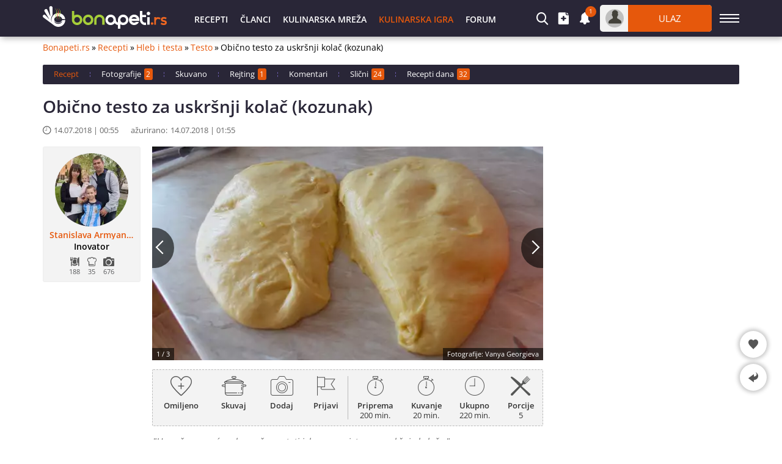

--- FILE ---
content_type: text/html; charset=utf-8
request_url: https://bonapeti.rs/recepti/r-101046-Obi%EF%BF%BD%EF%BF%BDno_testo_za_uskr%EF%BF%BD%EF%BF%BDnji_kola%EF%BF%BD%EF%BF%BD_(kozunak)
body_size: 14068
content:
<!DOCTYPE html><html lang="sr">
<head>
<title>Obično testo za uskršnji kolač (kozunak) - Recept | Bonapeti.rs</title>
<meta charset="utf-8" /> 
<meta name="description" content="Uz našu pomoć svako može postati iskusan majstor za usrkšnje kolače. Uživajte u receptu obično testo za uskršnji kolač (kozunak), pripremljenom od"/>
<meta name="keywords" content="obično testo, obično testo recept, obično testo za uskršnji kolač kozunak, testo"/><meta name="google-site-verification" content="9_tOqgFym0g-MZWdJXQwIUHhJXzWuqujoDVhQWADwdo" />
<meta property="og:image" content="https://bonapeti.rs/files/1200x800/kozunachenotesto.webp" />
<meta property="og:image:secure_url" content="https://bonapeti.rs/files/1200x800/kozunachenotesto.webp" />
<meta property="og:image:alt" content="Obično testo za uskršnji kolač (kozunak)" />
<meta property="og:image:type" content="image/webp" />
<meta property="og:type" content="article" />
<meta property="og:title" content="Obično testo za uskršnji kolač (kozunak)" />
<meta property="og:description" content="Uz našu pomoć svako može postati iskusan majstor za usrkšnje kolače. Uživajte u receptu obično testo za uskršnji kolač (kozunak), pripremljenom od" />
<meta property="og:locale" content="sr_RS" />
<meta property="og:site_name" content="Bonapeti.Rs" />
<meta property="fb:app_id" content="457613047661091" />
<meta property="og:updated_time" content="2018-07-14T01:55:49+03:00" />
<meta property="og:url" content="https://bonapeti.rs/recepti/r-101046-Obično_testo_za_uskršnji_kolač_(kozunak)" />
<meta property="author" content="Stanislava Armyanova" />
<meta property="article:publisher" content="https://www.facebook.com/bonapeti.rs" />
<meta property="article:section" content="Hleb i testa" />
<meta property="article:published_time" content="2018-07-14T00:55:49+03:00" />
<meta property="article:modified_time" content="2018-07-14T01:55:49+03:00" />
<meta property="article:tag" content="obično testo" />
<meta property="article:tag" content="obično testo recept" />
<meta property="article:tag" content="obično testo za uskršnji kolač kozunak" />
<meta property="article:tag" content="testo" />
<meta name="twitter:card" content="summary_large_image" />
<meta name="robots" content="index, follow, max-image-preview:large, max-snippet:-1, max-video-preview:-1" />
<meta http-equiv="X-UA-Compatible" content="IE=edge" />
<meta name="viewport" content="width=device-width, initial-scale=1.0, minimum-scale=1.0">
<link rel="canonical" href="https://bonapeti.rs/recepti/r-101046-Obično_testo_za_uskršnji_kolač_(kozunak)" />
<style>@font-face {font-family: 'Open Sans';font-style: normal;font-weight: 400;font-stretch: 100%;font-display: fallback;src: url(https://fonts.gstatic.com/s/opensans/v27/memvYaGs126MiZpBA-UvWbX2vVnXBbObj2OVTSGmu1aB.woff2) format('woff2');unicode-range: U+0100-024F, U+0259, U+1E00-1EFF, U+2020, U+20A0-20AB, U+20AD-20CF, U+2113, U+2C60-2C7F, U+A720-A7FF;}@font-face {font-family: 'Open Sans';font-style: normal;font-weight: 400;font-stretch: 100%;font-display: fallback;src: url(https://fonts.gstatic.com/s/opensans/v27/memvYaGs126MiZpBA-UvWbX2vVnXBbObj2OVTS-muw.woff2) format('woff2');unicode-range: U+0000-00FF, U+0131, U+0152-0153, U+02BB-02BC, U+02C6, U+02DA, U+02DC, U+2000-206F, U+2074, U+20AC, U+2122, U+2191, U+2193, U+2212, U+2215, U+FEFF, U+FFFD;}@font-face {font-family: 'Open Sans';font-style: normal;font-weight: 600;font-stretch: 100%;font-display: fallback;src: url(https://fonts.gstatic.com/s/opensans/v27/memvYaGs126MiZpBA-UvWbX2vVnXBbObj2OVTSGmu1aB.woff2) format('woff2');unicode-range: U+0100-024F, U+0259, U+1E00-1EFF, U+2020, U+20A0-20AB, U+20AD-20CF, U+2113, U+2C60-2C7F, U+A720-A7FF;}@font-face {font-family: 'Open Sans';font-style: normal;font-weight: 600;font-stretch: 100%;font-display: fallback;src: url(https://fonts.gstatic.com/s/opensans/v27/memvYaGs126MiZpBA-UvWbX2vVnXBbObj2OVTS-muw.woff2) format('woff2');unicode-range: U+0000-00FF, U+0131, U+0152-0153, U+02BB-02BC, U+02C6, U+02DA, U+02DC, U+2000-206F, U+2074, U+20AC, U+2122, U+2191, U+2193, U+2212, U+2215, U+FEFF, U+FFFD;}@font-face {font-family: "Open Sans-fallback";font-weight: 400;src: local("Arial");size-adjust: 104%;ascent-override: 103%;descent-override: 27%;line-gap-override: 0%;}@font-face {font-family: "Open Sans-fallback";font-weight: 600;src: local("Arial");size-adjust: 96%;ascent-override: 102%;descent-override: 27%;line-gap-override: 0%;}@font-face {font-family: 'icomoon';src:url('/files/fonts/iconnew/icomoon.woff2?lmhn9') format('woff2'),url('/files/fonts/iconnew/icomoon.ttf?lmhn9') format('truetype'),url('/files/fonts/iconnew/icomoon.svg?lmhn9#icomoon') format('svg');font-weight: normal;font-style: normal;font-display: swap;}[class^="icb-"]:before, [class*=" icb-"]:before, [class^="icb-"]:after, [class*=" icb-"]:after {font-family: 'icomoon' !important;speak: never;font-style: normal;font-weight: normal;font-variant: normal;text-transform: none;line-height: 1;display:inline-block;vertical-align:top;-webkit-font-smoothing: antialiased;-moz-osx-font-smoothing: grayscale;}.icb-rtn{position:relative}.icb-rtn.s1:after, .icb-rtn.s2:after, .icb-rtn.s3:after, .icb-rtn.s4:after, .icb-rtn.s5:after{content:"\e91e";color:#E45B25;font-size:14px;position:absolute;left:0;overflow:hidden;top:0}.icb-rtn.s1:after{width:14px}.icb-rtn.s2:after{width:29px}.icb-rtn.s3:after{width:44px}.icb-rtn.s4:after{width:59px}.icb-smenu:after{content:"\e900";color:#555;}.icb-hamb:before {content: "\e900";color: #fff;}.icb-umenu:before {content: "\e901";color: #fff;}.icb-updo:before {content: "\e902";color: #fff;}.icb-usr:before {content: "\e903";color: #fff;}.icb-vib:before {content: "\e904";color: #fff;}.icb-hat:before {content: "\e905";color: #555;}.icb-hrt:before {content: "\e906";color: #555;}.icb-hrtp:before {content: "\e907";color: #555;}.icb-img:before {content: "\e908";color: #fff;}.icb-lst:before {content: "\e909";color: #fff;}.icb-mag:before {content: "\e90a";color: #fff;}.icb-magin:before {content: "\e90b";color: #fff;}.icb-mail:before {content: "\e90c";color: #757575;}.icb-menu:before {content: "\e90d";color: #fff;}.icb-msg:before {content: "\e90e";color: #555;}.icb-ncom:before {content: "\e90f";}.icb-offer:before {content: "\e910";color: #555;}.icb-pin:before {content: "\e911";}.icb-pint:before {content: "\e912";color: #fff;}.icb-plt:before {content: "\e913";color: #555;}.icb-ply:before {content: "\e914";color: #fff;}.icb-points:before {content: "\e915";color: #555;}.icb-pot:before {content: "\e916";color: #555;}.icb-prep:before {content: "\e917";color: #555;}.icb-pres:before {content: "\e918";color: #555;}.icb-prnt:before {content: "\e919";color: #fff;}.icb-rbin:before {content: "\e91a";color: #999;}.icb-relo:before {content: "\e91b";color: #908da0;}.icb-rep:before {content: "\e91c";color: #555;}.icb-rss:before {content: "\e91d";color: #fff;}.icb-rtn:before {content: "\e91e";color: #908da0;}.icb-scom:before {content: "\e91f";color: #908da0;}.icb-shr:before {content: "\e920";color: #555;}.icb-stry:before {content: "\e921";color: #555;}.icb-thdw:before {content: "\e922";color: #606060;}.icb-thup:before {content: "\e923";color: #606060;}.icb-thups:before {content: "\e924";color: #555;}.icb-tick:before {content: "\e925";color: #999;}.icb-tot:before {content: "\e926";color: #555;}.icb-totop:before {content: "\e927";color: #fff;}.icb-twi:before {content: "\e928";color: #fff;}.icb-ad:before {content: "\e929";color: #555;}.icb-add:before {content: "\e92a";color: #fff;}.icb-ads:before {content: "\e92b";color: #555;}.icb-adv:before {content: "\e92c";color: #555;}.icb-alert:before {content: "\e92d";color: #757575;}.icb-art:before {content: "\e92e";color: #555;}.icb-arw:before {content: "\e92f";}.icb-bag:before {content: "\e930";}.icb-bck:before {content: "\e931";color: #555;}.icb-bel:before {content: "\e932";color: #fff;}.icb-bin:before {content: "\e933";}.icb-cam:before {content: "\e934";color: #555;}.icb-chain:before {content: "\e935";color: #fff;}.icb-cloc:before {content: "\e936";color: #58595b;}.icb-close:before {content: "\e937";}.icb-cmt:before {content: "\e938";color: #555;}.icb-credit:before {content: "\e939";color: #555;}.icb-cup:before {content: "\e93a";color: #555;}.icb-desk:before {content: "\e93b";color: #fff;}.icb-dots:before {content: "\e93c";color: #909090;}.icb-dtick:before {content: "\e93d";color: #999;}.icb-edit:before {content: "\e93e";}.icb-email:before {content: "\e93f";color: #fff;}.icb-eye:before {content: "\e940";color: #555;}.icb-eyec:before {content: "\e941";color: #565555;}.icb-eyeo:before {content: "\e942";color: #565555;}.icb-fak:before {content: "\e943";color: #565756;}.icb-fb:before {content: "\e944";color: #fff;}.icb-forum:before {content: "\e945";color: #555;}.icb-gear:before {content: "\e946";color: #555;}*{font-family:'Open Sans','Open Sans-fallback',sans-serif;-webkit-box-sizing:border-box;-moz-box-sizing:border-box;box-sizing:border-box;margin:0;padding:0}.center{text-align:center}.mt5{margin-top:5px}.mb5{margin-bottom:5px}.mt10{margin-top:10px}.mb10{margin-bottom:10px}.ml10{margin-left:10px}.mr10{margin-right:10px}.mt15{margin-top:15px}.mb15{margin-bottom:15px}.mt20{margin-top:20px}.mb20{margin-bottom:20px}.mt30{margin-top:30px}.mb30{margin-bottom:30px}#sNetD{display:flex;flex-basis:auto;height:40px;margin:20px 0;flex-wrap:nowrap;justify-content:space-between;align-items:center}ul{list-style:none}fieldset,iframe,select,button,textarea,input{border:0}img{vertical-align:top}body{font-size:14px;line-height:1;overflow-y:overlay}.hide{display:none}#wrap{margin:5px auto 0;width:1140px}.container{margin:auto;width:1140px}h1{color:#292637;font-size:28px;font-weight:600;line-height:28px}h2{font-size:21px}#prem.g-premium{margin:0 auto;height:90px;width:1140px}#prem div{margin:0 auto}.gidb, .gidd, .gids, .gidm{text-align:center;overflow:hidden}.gidb{height:600px}.gidd{height:250px}.gids{height:220px}.gidm{height:400px}.giwrp{align-items:center;clear:both;display:flex;text-align:center;width:100%;height:280px}.giwrp div{margin-left:auto;margin-right:auto}.alr, .als, .alb, .alh, .alxs, .alw{position:relative;background:#f9f9f9;display:block;width:300px;margin-right:auto;margin-left:auto;text-align:center}.alr::before, .alb::before, .als::before, .alh::before, .alxs::before, .alw::before{content:'Reklama';display:block;color:#ddd;font-size:20px;position:absolute;left:57%;top:50%;margin:-14px 0 0 -57px}.alb{height:600px}.alr{height:400px}.als{height:250px}.alw{width:728px;height:90px}.alh{width:160px;height:600px}.alxs{width:220px;height:220px}#toc{background:#f3f3f3;border-radius:3px;border:1px solid #ededed;line-height:normal;margin:0 10px 20px;padding:10px 10px 0}#toc ul{list-style-type:disc;margin:0 0 0 20px}#toc ul ul{list-style-type:none;margin:0}#toc a{color:#e6580c;font-size:15px}#toc p{font-weight:600;font-size:17px}#toc li{margin:10px}#hmsg{margin:5px auto;border:1px solid #e6e6e6;font-size:15px;font-weight:600;background:#ffebe1;border-radius:3px;padding:10px 10px;width:1140px}#hmsg a{color:#ff0000;text-decoration:underline}#hmsg a:hover{text-decoration:none}.stickwrap{position:relative}.stickwrap > .smallcolumn{position:absolute;top:0;bottom:0}.stickwrap > .smallcolumn .stick{position:sticky;top:75px}.stickwrap.r160{padding-right:160px}.stickwrap.r160 > .smallcolumn{right:0}.stickwrap.r160 > .smallcolumn .stick{width:160px;max-width:160px}.stickwrap.l160{padding-left:160px}.stickwrap.l160 > .smallcolumn{left:0}.stickwrap.l160 > .smallcolumn .stick{width:160px;max-width:160px}.stickwrap.r300{padding-right:300px}.stickwrap.r300 > .sidecolumn{position:absolute;top:0;right:0;bottom:0}.stickwrap.r300 > .sidecolumn .stick{position:sticky;top:75px;width:300px;max-width:300px}#header .staff [class*="icb-"]:before{font-size:20px}#header .staff [class*="icb-"]:hover:before{color:#E6580C}#header .staff .userOut .icb-usr:before, #header .staff .userOut .icb-usr:hover:before{color:#43423B;font-size:22px;margin-top:1px}#header .boxList [class*="icb-"]:before{color:#666;font-size:19px}#header .boxList [class*="icb-"]:hover:before{color:#888}#header{margin-top:70px}#header #headerMain{background:#292637;box-shadow:2px 2px 10px #aaa;left:0;height:60px;margin-bottom:10px;position:fixed!important;right:0;top:0;z-index:1000}#header .container{padding:8px 0}#header .container > div{display:inline-block;vertical-align:top}#header .sidemenubtn{cursor:pointer;margin-left:13px;padding:15px 0;width:32px}#header .sidemenubtn > span{background:#fff;display:block;height:2px;margin-bottom:4px;width:32px}#header .sidemenubtn > span:last-child{margin-bottom:0}#header .logo{margin:2px 0;width:203px}#header .staff{position:relative;text-align:right;width:892px}#header .staff > *{display:inline-block;vertical-align:top}#header .other{width:318px}#header .other > *{display:inline-block;margin-right:15px;vertical-align:middle}#header .other > *:last-child{margin-right:0}#header .primary{padding-left:35px;text-align:left;width:574px}#header .primary li{display:inline-block;vertical-align:top}#header .primary li > *{color:#fff;display:block;font-size:14px;height:44px;font-weight:600;line-height:48px;padding:0 10px;text-transform:uppercase}#header .boxIcon{cursor:pointer;position:relative}#header .boxIcon .activity{background:#e6580c;border-radius:30px;color:#fff;font-size:10px;height:18px;line-height:17px;position:absolute;right:-9px;text-align:center;top:-10px;width:18px}#header .boxList{background:#fff;border-radius:5px;box-shadow:0px 2px 7px rgba(0,0,0,0.8);display:none;position:absolute;text-align:left;top:62px;z-index:9990}.sidecolumn, .maincolumn, .smallcolumn, .combocolumn, .centercolumn, .middlecolumn{display:inline-block;vertical-align:top}.middlecolumn{position:relative;width:220px}.combocolumn{width:819px}.combocolumn.mr{margin-right:19px}.combocolumn.ml{margin-left:19px}.combocolumn.mr .maincolumn{margin-right:0}.combocolumn.ml .maincolumn{margin-left:0}.sidecolumn{width:300px}.maincolumn{margin:0 19px;width:640px}.centercolumn{margin:0 19px;width:720px}.smallcolumn{width:160px}.sidecolumn > *, .maincolumn > *, .smallcolumn > *, .middlecolumn > *{margin-bottom:20px}.sidecolumn.e > *{margin-bottom:30px}.sidecolumn > *:last-child, .maincolumn > *:last-child, .smallcolumn > *:last-child{margin-bottom:0}#prre .head, #adverts .head, #cookiepage .head, #polzvane .head, #faq h2, #newComments .head,#konkurs .head, .static-page .head, #partners .head, .rating-box > .title, #recContent .products .title,.ytube .title, #recContent > .text .wtitle, #konusl .head, .ytub .head{border:1px solid #e9e9e9;margin-bottom:35px;position:relative;text-align:left}#prre .head h2, #adverts .head h2, #cookiepage .head h2, #polzvane .head h2,#faq h2 a, #konkurs .head h2, .static-page .head h2, #partners .head h2, #newComments .head h2,.rating-box > .title h2, #recContent .products .title h2, .ytube .title h2, #recContent > .text .wtitle h2,#konusl .head h2, .ytub h2{background:#e6580c;color:#fff;display:inline-block;font-size:17px;text-align:center;font-weight:400;height:38px;line-height:38px;margin:-1px 0 -1px -1px;padding:0 20px;text-transform:uppercase;vertical-align:top}#prre .head h2:after, #adverts .head h2:after, #cookiepage .head h2:after,#polzvane .head h2:after, #faq h2 a:after, #konkurs .head h2:after,.static-page .head h2:after, #partners .head h2:after, #newComments .head h2:after,.rating-box > .title h2:after, #recContent .products .title h2:after, .ytube .title h2:after, #recContent > .text .wtitle h2:after,#konusl .head h2:after, .ytub h2:after{border-style:solid;border-width:0 10px 8px 0;border-color:transparent #a8430d transparent transparent;bottom:-9px;content:"";display:block;height:0;left:-1px;position:absolute;width:0}#prre .head h2:hover:after, #adverts .head h2:hover:after, #cookiepage .head h2:hover:after,#polzvane .head:hover:after, #faq h2 a:hover:after, #konkurs .head h2:hover:after,.static-page .head h2:hover:after, #partners .head h2:hover:after,#newComments .head h2:hover:after, .rating-box > .title h2:hover:after,#recContent .products .title h2:hover:after, .ytube .title h2:hover:after, #recContent > .text .wtitle h2:hover:after,#konusl .head h2:hover:after, .ytub h2:hover:after{border-color:#e6580c transparent transparent transparent;bottom:-21px;left:-1px;border-width:10px}.comb > .head{background:#fff;border:1px solid #e9e9e9;margin-bottom:35px;position:relative}.comb > .head h2{background:#e6580c;color:#fff;display:inline-block;font-size:16px;text-align:center;font-weight:400;height:38px;line-height:38px;margin:-1px 0 -1px -1px;padding:0 20px;text-transform:uppercase;vertical-align:top}.comb > .head h3{background:#e6580c;color:#fff;display:inline-block;font-size:16px;text-align:center;font-weight:400;height:38px;line-height:38px;margin:-1px 0 -1px -1px;padding:0 20px;text-transform:uppercase;vertical-align:top}.comb > .head .nav{position:absolute;right:10px;top:8px}.comb > .head .nav > *{background:#fff;border:1px solid #ebebeb;cursor:pointer;display:inline-block;height:20px;line-height:15px;text-align:center;vertical-align:top;width:20px}.comb > .head .nav > *:first-child{margin-right:9px}.comb > .head ul{display:inline-block;margin-left:25px;vertical-align:top}.comb > .head ul li{cursor:pointer;display:inline-block;font-size:13px;height:36px;line-height:34px;margin-right:21px;vertical-align:top}.sidecolumn.e .comb > .head{margin-bottom:20px}.brdc{align-items:center;display:flex;justify-content:flex-start;line-height:16px;margin:0 65px 20px 0}.brdc > *{margin:0 3px}.brdc > *:first-child{margin-left:0}.brdc a{color:#e6580c;flex-shrink:0}.brdc a:hover{text-decoration:underline}.brdc strong{font-weight:400;white-space:nowrap;overflow:hidden;text-overflow:ellipsis}.aub{background:#f3f3f3;border:1px solid #ededed;border-radius:3px;height:222px;padding:10px;position:relative;text-align:center}.aubt{background:#f3f3f3;border:1px solid #ededed;border-radius:3px;height:52px;line-height:1;position:relative;padding:10px 10px 10px 50px}#newsEntity .stickwrap{display:flex}#newsEntity .stickwrap.r300{padding-right:0}#newsEntity .stickwrap.r300 > .sidecolumn{position:inherit}#recEntity h1{line-height:33px;margin-bottom:15px;padding-right:80px;position:relative}#recEntity.video .ytube{margin-top:0}#recEntity.video .ytube .video{height:480px;width:640px}#recEntity .translation-flags{line-height:1px;margin-bottom:-14px;text-align:right}#recEntity .translation-flags a{display:inline-block;margin-left:10px;vertical-align:top}#recEntity .translation-flags a:first-child{margin:0}#recEntity .translation-flags a span{vertical-align:top}#recContent .acin{align-items:flex-start;background:#f3f3f3;border-radius:2px;border:1px dashed #bbb;color:#333;display:flex;font-size:13px;height:93px;line-height:1;margin-top:15px;padding:10px 0;text-align:center}#recContent .acin > *{width:50%}#recContent .actions{display:flex;justify-content:space-around}#recContent .actions > div{font-weight:600;cursor:pointer}#recContent .actions > div:hover{text-decoration:underline}#recContent .actions > div:before{font-size:32px;margin-bottom:10px;width:100%}#recContent .actions .red, #recContent .actions .red:before{color:#ab4853}#recContent .actions .ico-staf{margin-bottom:5px;margin-top:-28px;overflow:hidden}#recContent .indi{border-left:1px solid #bbb;display:flex;justify-content:space-around}#recContent .indi > div{color:#333;text-align:center}#recContent .indi > div > div{font-weight:600;margin:10px 0 3px}#recContent .indi :before{font-size:32px}#recContent .date{position:absolute;right:0;top:-35px}#recContent > .description{color:#555;font-style:italic;line-height:20px;margin:15px 0 5px}#recContent .sodata{align-items:center;background:#f3f3f3;border-radius:2px;border:1px dashed #bbb;display:flex;height:96px;margin-top:15px}#recContent .sodata > *{width:50%}#recContent .mbox{display:flex;justify-content:space-around;border-left:1px solid #bbb}#recContent .mbox .feat{color:#333;font-size:13px;line-height:14px;text-align:center}#recContent .mbox .feat .l{display:block;font-weight:600;margin:10px 0 3px}#recContent #cookedBox{border-left:1px dashed #bbb}#recContent .stats{margin-top:10px;position:relative}#recContent .stats .socialShare{height:36px}#recContent .stats > a{display:inline-block;line-height:12px;text-transform:uppercase;position:absolute;top:12px;right:0}#recContent .products{display:inline-block;min-height:270px;padding:20px 10px 0 5px;width:340px}#recContent .products header{margin-left:-5px}#recContent .products .title h2{background:#292637}#recContent .products .title h2:after{border-color:transparent #000 transparent transparent}#recContent .products li{color:#000;line-height:22px;font-weight:400;padding:4px 0}#recContent .products li span.sub{color:#919191;display:block;font-weight:bold;margin-top:13px;text-transform:uppercase}#recContent .products li .sprit{margin:-4px 5px 0;vertical-align:baseline}#recContent .products .measure{display:block;font-style:italic;font-size:12px;margin:5px 0 5px 5px}#recContent .products .measure span{text-decoration:underline}#recContent .products .measure span:hover{text-decoration:none}#recContent .products b:before, #recContent .products a:before{background:#e6580c;content:"";display:inline-block;height:6px;margin-right:5px;transform:rotate(45deg);vertical-align:middle;width:6px}#recContent .inline{display:inline-block;vertical-align:top}#recContent .ytube{margin:40px 0 35px}#recContent > .text{margin-top:20px;padding-left:5px;position:relative}#recContent > .text.short{height:260px;overflow:hidden;margin-bottom:0}#recContent > .text.short:before{background:rgba(0,0,0,0) linear-gradient(to bottom, rgba(255,255,255,0) 0%, rgba(255,255,255,1) 90%) repeat scroll 0 0;bottom:0;content:"";position:absolute;top:46px;width:100%;z-index:1}#recContent > .text.short .moreBtns{bottom:12px;left:0%;margin:0;position:absolute;right:0;z-index:2}#recContent > .text.short .moreBtns .morebtn{bottom:auto;left:auto;margin:auto;position:relative}#recContent > .text .wtitle{margin-left:-5px}#recContent > .text p{color:#000;font-size:14px;line-height:22px;margin:25px 0 10px}#recContent > .text .wtitle h2, #recContent > .ytub .head h2{background:#292637}#recContent > .text .wtitle h2:after, #recContent > .ytub .head h2:after{border-color:transparent #000 transparent transparent}#recContent > .text h3{font-size:23px;font-weight:600;line-height:27px;margin:10px 0}#recContent .nodebtn{margin-left:0;margin-top:20px}#newsGal{position:relative}#newsGal .top-navigation{font-size:12px;font-weight:400;margin-bottom:5px}#newsGal .top-navigation > *{display:inline-block;vertical-align:middle}#newsGal .top-navigation .counter{margin-right:10px}#newsGal .top-navigation .position a:first-child{margin-right:5px}#newsGal .top-navigation .position a{background:#e6580c;color:#fff;display:inline-block;font-size:16px;height:18px;line-height:14px;padding:0 10px;vertical-align:middle}#newsGal .top-navigation .position a:hover{text-decoration:none}#newsGal .top-navigation .morebtn{background:#3b5998;color:#fff;height:18px;font-size:12px;font-weight:400;line-height:18px;margin:0;padding:0 10px;position:absolute;right:0;top:0}#newsGal .image{position:relative;margin:0 auto;width:600px}#newsGal .image .source{bottom:0;color:#fff;font-size:11px;position:absolute;right:0;z-index:200}#newsGal .image .source .wrap{background:rgba(0,0,0,0.6);font-size:10px;line-height:19px;padding:0 6px}#newsGal .image .source .wrap a{color:#fff}#newsGal .image .favourite{background:rgba(0,0,0,0.6);border-radius:50px;cursor:pointer;color:#fff;left:10px;padding:10px;position:absolute;top:10px}#newsGal .navigation{bottom:0;left:0;position:absolute;right:0;top:0}#newsGal .navigation.werb{bottom:50px;top:50px}#newsGal .navigation a{display:inline-block;height:100%;vertical-align:top;width:50%}#newsGal .navigation a > span{background:#1c1c1c;color:#fff;font-size:26px;height:66px;line-height:60px;margin-top:-33px;text-align:center;width:31px}#newsGal .navigation a:hover > span{background:#e6580c}#newsGal .navigation a.prev > span{border-radius:0 90px 90px 0;left:0;position:absolute;top:50%}#newsGal .navigation a.next > span{border-radius:90px 0 0 90px;right:0;padding-left:5px;position:absolute;top:50%}#newsGal .description{background:#e6580c;color:#fff;margin:0 auto 20px;padding:15px;width:600px}#newsGal .upload_box{background:rgba(255,255,255,0.7);cursor:pointer;padding:2px;position:absolute;right:5px;top:5px}#newsGal .upload_box > span{margin-left:5px}#newsGal .upload_box > *{display:inline-block;vertical-align:middle}#newsGal .upload_box span span{display:block;text-align:center}#newsGal.page .description{font-size:15px;line-height:23px}#newsGal.page .description b, #newsGal.page .description h3{display:block;font-size:19px}#newsGal #uploadImageForm{display:none}.imagesNew .nav.left{left:20px}#gall{position:relative}#gall img{object-fit:cover;width:100%}#gall > div{background:rgba(0,0,0,0.6);bottom:0;color:#fff;font-size:11px;height:20px;line-height:20px;padding:0 7px;position:absolute;right:0;z-index:2}#gall > div a{color:#fff}#gall > span{background:rgba(0,0,0,0.6);bottom:0;color:#fff;font-size:11px;height:20px;line-height:20px;padding:0 7px;position:absolute;left:0}#gall > a.p, #gall > a.n{display:block;height:86%;position:absolute;top:0;width:50%;z-index:1}#gall > a.p:before, #gall > a.n:before{background:rgba(0,0,0,0.6);content:"";height:66px;margin-top:-33px;width:36px}#gall > a.p:hover:before, #gall > a.n:hover:before{background:#e6580c}#gall > a.p{left:0}#gall > a.n{right:0}#gall > a.p:before{border-radius:0 90px 90px 0;left:0;position:absolute;top:55%}#gall > a.n:before{border-radius:90px 0 0 90px;right:0;position:absolute;top:55%}#gall > a.p:after{border-top:2px solid #fff;border-right:2px solid #fff;content:"";display:block;height:14px;left:9px;margin-top:-9px;position:absolute;transform:rotate(-135deg);top:55%;width:14px}#gall > a.n:after{border-top:2px solid #fff;border-right:2px solid #fff;content:"";display:block;height:14px;right:9px;margin-top:-9px;position:absolute;transform:rotate(45deg);top:55%;width:14px}#gall > a.v{align-items:center;background:rgba(0,0,0,0.6);border-radius:5px;color:#fff;display:flex;height:35px;padding:0 15px;position:absolute;top:10px;right:10px;text-transform:uppercase;z-index:2}#gall > a.v:before{border-color:transparent transparent transparent #fff;border-style:solid;border-width:8.5px 0 8.5px 14.7px;content:"";display:inline-block;margin-right:10px;height:0;width:0}#comments .form > span{flex:1 100%;line-height:18px;margin-bottom:15px}#tabs{background:#292637;border-radius:2px;display:flex;font-size:13px;margin-bottom:20px}#tabs > *{height:32px;line-height:30px}#tabs > *:after{border-right:1px dashed #685aa7;content:"";display:inline-block;height:8px}#tabs > *:last-child:after{border-right:0}#tabs > * > span{background:#e6580c;border-radius:3px;color:#fff;font-size:12px;margin-left:5px;padding:1px 4px 1px 3px}#tabs a{color:#fff}#tabs a:hover, #tabs > span{color:#e6580c}#tabs.en > *, #tabs.en > *:after{padding-left:18px}#tabs.ma > *, #tabs.ma > *:after{padding-left:11px}#tabs.ca > *, #tabs.ca > *:after{padding-left:15px}.pat2 .list > div{margin-bottom:15px;position:relative}.pat2 .list > div:not(.rkl):last-child{margin-bottom:0}.pat2 .list > div:not(.rkl):before{background:rgba(0,0,0,0) linear-gradient(to bottom, rgba(0,0,0,0) 30%, #000 100%) repeat scroll 0 0;bottom:0;content:"";position:absolute;top:0;width:100%;z-index:1}.pat2 .list > div:not(.rkl) > div{color:#fff;display:flex;gap:15px;bottom:15px;height:14px;line-height:16px;left:15px;position:absolute;right:15px;z-index:2}.pat2 .list > div:not(.rkl) > .art{background:rgba(0,0,0,.6);border-radius:2px;color:#fff;display:inline-block;font-size:13px;height:19px;line-height:19px;padding:0 4px;position:absolute;top:15px;left:15px;z-index:4}.pat2 .list > div:not(.rkl) > .icb-cmt{gap:0}.pat2 .art:hover{background:#e6580c}.pat2 .list > div:not(.rkl) > a:not(.art){align-items:flex-end;color:#fff;display:flex;font-size:19px;font-weight:600;line-height:26px;left:0;bottom:0;padding:0 15px 15px;position:absolute;top:0;right:0;z-index:3}.pat2 .list > div:not(.rkl) > a:not(.art).cut{padding-bottom:37px}.pat2 .icb-ply{background:rgba(0,0,0,0.6);border-radius:50px;font-size:28px;margin:-30px 0 0 -30px;padding:16px 0 0 22px;position:absolute;top:50%;left:50%;height:60px;width:60px;z-index:2}.pat2 .icb-img:before{margin-right:3px}.pat2 .icb-cmt:before{color:#fff;margin:2px 3px 0 0}.pat2 .icb-rtn:before{color:#fff}.pat2.r3 .list{display:flex;gap:10px;flex-wrap:wrap;justify-content:flex-start}.pat2.r3 .list > div{margin:0;width:calc(33.333% - 7px)}.pat2.r3 img{object-fit:cover;width:100%}.pat2.r4 .list{display:flex;gap:10px;flex-wrap:wrap;justify-content:flex-start}.pat2.r4 .list > div{margin:0;width:calc(25% - 7.5px)}.pat2.r4 img{object-fit:cover;width:100%}.rbox .main{background:#f3f3f3}.rbox .lsi, .rbox .rsi{display:inline-block;vertical-align:middle}.rbox .lsi{padding:20px;text-align:center;width:220px}.rbox .lsi > div:first-child{color:#333;font-size:64px;font-weight:100;line-height:64px}.rbox .lsi .icb-rtn{line-height:1;margin:5px auto 10px;width:89px}.rbox .lsi .icb-rtn:before{color:#e3e3e3;font-size:17px}.rbox .lsi .icb-rtn:after{color:#777;font-size:17px}.rbox .lsi > div:last-child{color:#8d8d8d}.rbox .rsi{padding:20px 20px 20px 30px;width:calc(100% - 220px)}.rbox .rsi > div{background:#e3e3e3;color:#737373;height:23px;font-weight:400;margin-bottom:2px;position:relative}.rbox .rsi > div:last-child{margin:0}.rbox .rsi .icb-rtn{font-size:11px;height:23px;line-height:23px;left:-30px;position:absolute;top:0px}.rbox .rsi .icb-rtn:before{color:#777;margin:6px 3px 6px 0;overflow:hidden;width:11px}.rbox .rsi .num{color:#333;display:block;font-size:11px;height:23px;line-height:23px;padding:0 5px}.rbox .bsi{display:flex;align-items:center;height:62px;padding:10px 20px 20px}.rbox .bsi > div:first-child{font-size:16px;width:200px}.rbox .bsi .icb-rtn{cursor:pointer}.rbox .bsi .icb-rtn:before{color:#777;font-size:32px}.rbox .bsi .icb-rtn:after{font-size:32px;width:var(--rtbwidth, 0)}.rbox .bsi .message{font-size:16px;font-weight:600}</style> 
<link rel="preload" fetchpriority="high" href="/files/lib/600x350/kozunachenotesto.webp" as="image"/>
<link rel="preload" href="/files/lib/../avatars/thumb/p_20230728_085556_62381.webp" as="image"/>
<link rel="preload" href="/cache/css/rec_df_29205569af106cf4a97ceeb46c09f775.css" as="style" onload="this.onload=null;this.rel='stylesheet'"><noscript><link rel="stylesheet" href="/cache/css/rec_df_29205569af106cf4a97ceeb46c09f775.css"></noscript>       
<link rel="preconnect" crossorigin href="https://www.googletagservices.com"/>
<script async='async' src="https://www.googletagservices.com/tag/js/gpt.js" crossorigin="anonymous"></script>

<script>window.googletag = window.googletag || {cmd: []};
googletag.cmd.push(function(){
var su = document.createElement('div');su.id = 'gidst';su.className = 'gidst';su.innerHTML = '<span id="mcl"></span><div id="stck"></div>';
document.body.append(su);
var stk = document.getElementById('stck');var clb = document.getElementById('mcl');var slot = googletag.defineOutOfPageSlot('/5112469/InterstitialD', googletag.enums.OutOfPageFormat.INTERSTITIAL);if (slot) slot.addService(googletag.pubads());
var ms = googletag.defineSlot('/5112469/sf', [[300, 250], [250, 250], [200, 200], [180, 150], [300, 600], [180, 500], [160, 600], [120, 600]], 'stck').addService(googletag.pubads());
var st = googletag.defineSlot('/5112469/Sticky_Wrap', [[120, 240], [120, 400], [120, 600], [160, 400], [160, 600]], 'sticknew').addService(googletag.pubads());st.setConfig({targeting: {'refresh': 'true'}});
var rt = googletag.defineSlot('/5112469/RecipeTop_Top', [[200, 200], [250, 250], [250, 360], [300, 250], [300, 280], [300, 100], [180, 150], [120, 240]], 'rectop').addService(googletag.pubads());rt.setConfig({targeting: {'refresh': 'true'}});
var rv = googletag.defineSlot('/5112469/inrecipe', [[300, 100], [300, 75], [468, 60], [234, 60], [640, 90]], 'inr').addService(googletag.pubads());
var ab = googletag.defineSlot('/5112469/Article_BottomWrap', [[200, 200], [240, 400], [250, 250], [300, 250], [336, 280], [414, 345], [464, 386], [468, 60], [480, 400], [580, 400], [600, 400], [640, 280], [640, 400]], 'artbot').addService(googletag.pubads());
var av = googletag.defineSlot('/5112469/Article_VerticalWrap', [[200, 200], [250, 250], [240, 400], [250, 360], [300, 250], [300, 400], [300, 100], [180, 150], [120, 240], [120, 600], [160, 600], [300, 600]], 'artvert').addService(googletag.pubads());av.setConfig({targeting: {'refresh': 'true'}});
var cm = googletag.defineSlot('/5112469/Content_MiddleWrap', [[200, 200], [250, 250], [300, 250], [300, 200], [180, 150], [234, 60], [220, 220]], 'contmid').addService(googletag.pubads());
googletag.pubads().addEventListener('slotRenderEnded', function(event) {
var sl = event.slot;
if (typeof ms === 'object' && ms !== null && sl === ms){if (event.isEmpty){setTimeout(function(){googletag.pubads().refresh([ms]);}, 30000);su.style.display = "none";stk.innerHTML = '';stk.removeAttribute('data-google-query-id');clb.classList.remove("c");}else{su.style.display = "block";setTimeout(function(){clb.classList.add("c");}, 1400);clb.addEventListener('click', function(event) {su.style.display = "none";clb.classList.remove("c");stk.removeChild(stk.firstChild);});}}
if (sl === st && event.isEmpty){
document.getElementById('sticknew').innerHTML = '';
document.getElementById('sticknew').classList.add('alh');
}

if (sl === av && event.isEmpty){
document.getElementById('artvert').innerHTML = '';
document.getElementById('artvert').classList.add('alb');
}

if (sl === cm && event.isEmpty){
document.getElementById('contmid').innerHTML = '';
document.getElementById('contmid').classList.add('als');
}

});
googletag.pubads().addEventListener('impressionViewable', function(event) {
var sl = event.slot;
if (sl === ms && ms !== null && ms !== 'undefined'){setTimeout(function(){googletag.pubads().refresh([ms]);}, 31000);}
});
googletag.pubads().enableLazyLoad();googletag.pubads().setTargeting("url","bonapeti.rs");
googletag.enableServices();
googletag.display(slot);if (typeof ms === 'object' && ms !== null){googletag.display(ms);}});</script>

<link rel="apple-touch-icon" sizes="180x180" href="/files/lib/ico/bonapeti/apple-touch-icon.png" />
<link rel="icon" type="image/png" sizes="32x32" href="/files/lib/ico/bonapeti/favicon-32x32.png" />
<link rel="icon" type="image/png" sizes="16x16" href="/files/lib/ico/bonapeti/favicon-16x16.png" />
<link rel="icon" type="image/x-icon" href="/files/lib/ico/bonapeti/favicon.ico" />
<link rel="manifest" href="/files/lib/ico/bonapeti/bonapeti.rs.webmanifest" media="all" onload="this.onload=null;this.rel='manifest'">
<noscript><link rel="manifest" href="/files/lib/ico/bonapeti/bonapeti.rs.webmanifest"></noscript>
           </head><body><header id="header" class="rstk"><div id="headerMain" data-role="head-controller"><div class="container"><div class="logo"><a href="https://bonapeti.rs" title="bonapeti.rs"><img width="203" height="37" src="/files/lg/ba-rs.svg" alt="Logo bonapeti.rs"/></a></div><div class="staff"><div class="primary"><ul><li><a href="https://bonapeti.rs/recepti/">Recepti</a></li><li><a href="https://bonapeti.rs/blog">Članci</a></li><li><span class="lnk" data-role="lnk" data-display="community">Kulinarska Mreža</span></li><li><a href="https://bonapeti.rs/game" class="spec">Kulinarska igra</a></li><li><span class="lnk" data-role="lnk" data-display="forum/">Forum</span></li></ul></div><div class="other"><div class="userSearch" data-box="drop" data-role="search"><div class="boxIcon icb-mag" data-box="icon"></div><div class="boxList" data-box="box"></div></div><div class="userAdd" data-box="drop" data-role="insert"><div class="boxIcon icb-add" data-box="icon"></div><div class="boxList" data-box="box"></div></div><div class="userNotify unlogg" data-box="drop" data-role="notifications"><div class="boxIcon icb-bel" data-box="icon"><span class="activity">1</span></div><div class="boxList" data-box="box"></div></div><div class="userOut" data-box="drop" data-role="login"><div class="boxIcon" data-box="icon"><div class="avatar icb-usr"></div><div class="login">Ulaz</div></div><div class="boxList" data-box="box"></div></div></div></div><div class="sidemenubtn icb-hamb" data-role="verticalmenubtn" data-status="false"></div></div></div>
</header><div class="verticalmenu" data-role="verticalmenu"></div><main id="wrap" class="r recepti"><div id="recEntity"><div class="brdc"><a href="https://bonapeti.rs">Bonapeti.rs</a>»<a href="https://bonapeti.rs/recepti/">Recepti</a>»<a href="https://bonapeti.rs/recepti/hlebitesta/">Hleb i testa</a>»<a href="https://bonapeti.rs/recepti/testo/">Testo</a>»<strong>Obično testo za uskršnji kolač (kozunak)</strong></div><div id="tabs" class="en"><span>Recept</span><a href="https://bonapeti.rs/recepti/g-101046">Fotografije<span>2</span></a><a href="https://bonapeti.rs/recepti/cooked-101046">Skuvano</a><a href="https://bonapeti.rs/recepti/votes-101046">Rejting<span>1</span></a><a href="https://bonapeti.rs/recepti/comments-101046">Komentari</a><a href="https://bonapeti.rs/recepti/nsearch?nid=101046&text=Obično_testo_za_uskršnji_kolač_(kozunak)">Slični<span>24</span></a><a href="https://bonapeti.rs/recepti/popular-101046">Recepti dana<span>32</span></a></div><div class="combocolumn mr"><h1>Obično testo za uskršnji kolač (kozunak)</h1><div class="dTi"><time datetime="2018-07-14T00:55:49+03:00" class="icb-tot">14.07.2018 | 00:55</time><span>ažurirano:</span><time datetime="2018-07-14T01:55:49+03:00">14.07.2018 | 01:55</time></div><div class="stickwrap l160"><div class="smallcolumn"><div class="aub"><img height="120" width="120" src="/files/lib/../avatars/thumb/p_20230728_085556_62381.webp" alt="Stanislava Armyanova"/><a href="https://bonapeti.rs/recipes-183047">Stanislava Armyanova</a><div>Inovator</div><span class="icb-plt">188</span><span class="icb-hat">35</span><span class="icb-img">676</span></div><div class="gidb stick"><div id="sticknew"><script>googletag.cmd.push(function() { googletag.display('sticknew'); });</script></div></div>  
</div><div class="maincolumn"><div id="recContent"><div id="gall"><img width="600" height="350" src="/files/lib/600x350/kozunachenotesto.webp" alt="Obično testo za uskršnji kolač (kozunak)"/><div>Fotografije: Vanya Georgieva</div><a href="https://bonapeti.rs/recepti/r-101046-Obično_testo_za_uskršnji_kolač_(kozunak)?p=2" class="p" title="Prethodna fotografija"></a><a href="https://bonapeti.rs/recepti/r-101046-Obično_testo_za_uskršnji_kolač_(kozunak)?p=1" class="n" title="Sledeća fotografija"></a><span>1 / 3</span></div>
<div class="acin"><div class="actions"><div title="Dodaj recept u omiljene" class="icb-hrtp" data-role="pFav" data-id="101046" data-type="4">Omiljeno</div><div title="Označi, da si skuvao/la recept" class="icb-pot" data-role="plugCook" data-id="101046">Skuvaj</div><div title="Dodaj fotografiju uz recept" class="icb-cam" data-role="plugImg" data-id="101046" data-type="4">Dodaj<input type="file" multiple accept="image/*" style="display:none"></div><div title="Prijavi recept" class="icb-rep" data-role="pRep" data-id="101046" data-type="4">Prijavi</div></div>
<div class="indi"><div class="icb-prep"><div>Priprema</div>200 min.</div><div class="icb-prep"><div>Kuvanje</div>20 min.</div><div class="icb-tot"><div>Ukupno</div>220 min.</div><div class="icb-fak"><div>Porcije</div>5</div></div>          
</div><div class="description">"Uz našu pomoć svako može postati iskusan majstor za usrkšnje kolače."</div><section class="products new" data-role="rls_app"><header class="title"><h2>Potrebni sastojci</h2></header><ul><li><b>brašno</b> -  1 kg, tip 500</li><li><b>kvasac</b> -  1 kockica</li><li><b>so</b> -  2 supene kašike</li><li><b>šećer</b> -  250 g</li><li><b>sveže mleko</b> -  160 ml</li><li><b>maslac</b> -  70 g</li><li><b>ulje</b> -  70 ml, suncokretovo</li><li><b>jaja</b> -  4 komada</li><li><b>esencija limuna</b></li><li><b>voda</b> -  100 ml</li></ul><span class="measure">* <span class="lkn measuresrs">merne jedinice</span></span></section><div class="gidd inline w300 mt20"><div id="rectop"><script>googletag.cmd.push(function() { googletag.display('rectop'); });</script></div></div><div class="abstand"></div><div class="topir left"><a href="https://bonapeti.rs/recepti/testo/">Testo</a></div><div class="inr" style="height:90px;margin:30px 0 40px"><div id="inr" class="ga center"><script>googletag.cmd.push(function() { googletag.display('inr'); });</script></div></div><div class="text"><div class="wtitle"><h2 class="title">Način pripreme</h2></div><p class="desc">Pripremamo sirovine. Aktiviramo kvasac, dodajemo ga u mlako sveže mleko, zajedno sa 1 supenom kašikom šećera i 1 supenom kašikom brašna. </p><p class="desc">So rastvaramo u vodi. Jaja pomešamo sa šećerom i mutimo zajedno sa kravljim maslacem i suncokretovim uljem. </p><p class="desc">Dobijenu smesu ugrevamo na pari do 40-45 stepeni uz neprestano mešanje dok smesa ne postane homogena. Pre nego što zamesimo testo dodajemo esenciju u njega. </p><p class="desc">Zamesimo <a href=https://bonapeti.rs/recepti/testo/>testo</a> od pripremljenih sirovina i prosejanog brašna. Ostavljamo da nadođe dok se ne udvostruči (između 60-120 minuta). </p><p class="desc">Kad oblikujemo uskršnju kolač (kozunak), <a href=https://bonapeti.rs/recepti/kiflice/>kiflice</a> i druge proizvode od testa, njemu je potrevna konačna fermentacija - 60-80 minuta.</p></div><div class="topir bottom"><a href="https://bonapeti.rs/recepti/nsearch?text=Obično_testo_za_uskršnji_kolač_(kozunak)&more=1&nid=101046">slični recepti</a></div>
<div class=" center mt20 mb20"><div id="artbot"><script>googletag.cmd.push(function() { googletag.display('artbot'); });</script></div></div>  
<div id="sNetD"><div class="ifb icb-fb" title="Podeli ovu stranicu u Facebook">Facebook</div><div class="fvn icb-hrt" title="Dodaj u omiljeno">Omiljeno</div><div class="itweet icb-twi" title="Podeli ovu stranicu u Twitter">Twitter</div><div class="ipin icb-pint" title="Podeli ovu stranicu u Pinterest">Pinterest</div></div></div></div></div><div class="pat2 r3 comb mt20" data-tool="block_ajax_recipes"><div class="head"><h2>Preporučeno na temu</h2><div class="nav" data-role="options" data-options="nJycjIzEjMCMxMDEwNDYjMTgjbmV3ZXN0IzkjNTc3Ng==" data-pattern="16" data-title=""><span data-direction="prev">&lsaquo;</span><span data-direction="next">&rsaquo;</span></div></div><div class="list" data-role="list"><div><img width="300" height="225" alt="Ukusan uskršnji kolač (kozunak) za početnike" src="/files/lib/300x225/kozunak-nachinaeshti-2.webp" loading="lazy"/><a href="https://bonapeti.rs/recepti/r-101439-Ukusan_uskršnji_kolač_(kozunak)_za_početnike">Ukusan uskršnji kolač (kozunak) za početnike</a></div><div><img width="300" height="225" alt="Uskršnji kolač Kozunak sa nitima u mašini za veš" src="/files/lib/300x225/kozunak-v-peralnq.webp" loading="lazy"/><a href="https://bonapeti.rs/recepti/r-146982-Uskršnji_kolač_Kozunak_sa_nitima_u_mašini_za_veš" class="cut">Uskršnji kolač Kozunak sa nitima u mašini za veš</a><div><div class="icb-img">5</div></div></div><div><img width="300" height="225" alt="Obično testo za picu" src="/files/lib/300x225/testo-pizza-aww.webp" loading="lazy"/><a href="https://bonapeti.rs/recepti/r-145944-Obično_testo_za_picu" class="cut">Obično testo za picu</a><div><div class="icb-img">7</div></div></div><div><img width="300" height="225" alt="Hladno testo za uskršnji kolač" src="/files/lib/300x225/kozunacheno-testo-hladilno.webp" loading="lazy"/><a href="https://bonapeti.rs/recepti/r-98794-Hladno_testo_za_uskršnji_kolač" class="cut">Hladno testo za uskršnji kolač</a><div><div class="icb-img">3</div></div></div><div><img width="300" height="225" alt="Savršeno testo za sladak uskršnji kolač" src="/files/lib/300x225/testokoznaksladak.webp" loading="lazy"/><a href="https://bonapeti.rs/recepti/r-105639-Savršeno_testo_za_sladak_uskršnji_kolač" class="cut">Savršeno testo za sladak uskršnji kolač</a><div><div class="icb-img">3</div></div></div><div><img width="300" height="225" alt="Uskršnji kolač Kozunak - detaljan recept za početnike" src="/files/lib/300x225/kozunak-vkusen.webp" loading="lazy"/><a href="https://bonapeti.rs/recepti/r-67245-Uskršnji_kolač_Kozunak_-_detaljan_recept_za_početnike" class="cut">Uskršnji kolač Kozunak - detaljan recept za početnike</a><div><div class="icb-img">4</div></div></div><div><img width="300" height="225" alt="Uskršnji kolač - kozunak sa suvim grožđem i korama pomorandže" src="/files/lib/300x225/velikdenski-kozunak-stafidi-easter.webp" loading="lazy"/><a href="https://bonapeti.rs/recepti/r-147427-Uskršnji_kolač_-_kozunak_sa_suvim_grožđem_i_korama_pomorandže" class="cut">Uskršnji kolač - kozunak sa suvim grožđem i korama pomorandže</a><div><div class="icb-img">8</div></div></div><div><img width="300" height="225" alt="Uskršnji kolač Kozunak sa nadevom od oraha i kakaa" src="/files/lib/300x225/kozunak-orehi-kakao.webp" loading="lazy"/><a href="https://bonapeti.rs/recepti/r-146983-Uskršnji_kolač_Kozunak_sa_nadevom_od_oraha_i_kakaa" class="cut">Uskršnji kolač Kozunak sa nadevom od oraha i kakaa</a><div><div class="icb-img">6</div></div></div><div><img width="300" height="225" alt="Češki Uskršnji kolač (kozunak)" src="/files/lib/300x225/cheshki-kozunak.webp" loading="lazy"/><a href="https://bonapeti.rs/recepti/r-68386-Češki_Uskršnji_kolač_(kozunak)">Češki Uskršnji kolač (kozunak)</a></div></div></div><div class="rbox comb mt20"><div class="head"><h3>Rejting</h3></div><div class="main"><div class="lsi"><div>5</div>
            <style>.rbox .lsi .icb-rtn:after{width:100%}</style>
          <div class="icb-rtn s5"></div><div><a href="https://bonapeti.rs/recepti/votes-101046">Ukupno glasalo: 1</a></div></div><div class="rsi"><div class="five"><span class="icb-rtn s0">5</span><span class="num" style="background:#88b131;width:100%">1</span></div><div><span class="icb-rtn s0">4</span><span class="num">0</span></div><div><span class="icb-rtn s0">3</span><span class="num">0</span></div><div><span class="icb-rtn s0">2</span><span class="num">0</span></div><div><span class="icb-rtn s0">1</span><span class="num">0</span></div></div><div id="ratingBox" class="bsi"><div>Oceni:</div><div id="rtnBtn" class="icb-rtn s0" data-step="32" data-stepspace="1"></div></div></div></div></div><div class="sidecolumn e"><div class="gidb"><div id="artvert"><script>googletag.cmd.push(function() { googletag.display('artvert'); });</script></div></div><div class="pat2 comb" data-tool="block_ajax_recipes"><div class="head"><h3>Top recepti</h3><div class="nav" data-role="options" data-options="3MjYjIzAjMCMxMDEwNDYjMTgjdmlld3N3ZGVzYyM2IzI3NTA=" data-pattern="16" data-title=""><span data-direction="prev">&lsaquo;</span><span data-direction="next">&rsaquo;</span></div></div><div class="list" data-role="list"><div><img width="300" height="225" alt="Pamuk pogača sa kvascem i mlekom" src="/files/lib/300x225/pamukpogaca.webp" loading="lazy"/><a href="https://bonapeti.rs/recepti/r-129648-Pamuk_pogača_sa_kvascem_i_mlekom">Pamuk pogača sa kvascem i mlekom</a></div><div><img width="300" height="225" alt="Pamuk hleb u mini pekari" src="/files/lib/300x225/pamuk-hlyab-pekarna1.webp" loading="lazy"/><a href="https://bonapeti.rs/recepti/r-99539-Pamuk_hleb_u_mini_pekari" class="cut">Pamuk hleb u mini pekari</a><div><div class="icb-img">10</div><div class="icb-cmt">6</div></div></div><div><img width="300" height="225" alt="Mekan beli hleb u mini pekari" src="/files/lib/300x225/puhkav-hlyab-hlebopekarna.webp" loading="lazy"/><a href="https://bonapeti.rs/recepti/r-95600-Mekan_beli_hleb_u_mini_pekari" class="cut">Mekan beli hleb u mini pekari</a><div><div class="icb-img">9</div><div class="icb-cmt">5</div></div></div><div class='rkl'><div class="gidd"><div id="contmid"><script>googletag.cmd.push(function() { googletag.display('contmid'); });</script></div></div> 
</div><div><img width="300" height="225" alt="Hleb za dijabetičare" src="/files/lib/300x225/hlyab-diabetici-spelta2.webp" loading="lazy"/><a href="https://bonapeti.rs/recepti/r-178403-Hleb_za_dijabetičare" class="cut">Hleb za dijabetičare</a><div><div class="icb-img">5</div><div class="icb-cmt">1</div></div></div><div><img width="300" height="225" alt="Pogača za pomen" src="/files/lib/300x225/pitka-pomen.webp" loading="lazy"/><a href="https://bonapeti.rs/recepti/r-70908-Pogača_za_pomen" class="cut">Pogača za pomen</a><div><div class="icb-cmt">1</div></div></div><div><img width="300" height="225" alt="Pogača mekana kao pamuk" src="/files/lib/300x225/pitka-meka-kato-pamuk.webp" loading="lazy"/><a href="https://bonapeti.rs/recepti/r-267254-Pogača_mekana_kao_pamuk" class="cut">Pogača mekana kao pamuk</a><div><div class="icb-img">2</div></div></div></div></div><div class="block-link comb" data-tool="block_ajax_mysearches"><div class="head"><h3>Odabrani</h3><div class="nav" data-role="options" data-options="3IyMxIyMjMTgjbmV3ZXN0IzcjNDY="><span data-direction="prev">&lsaquo;</span><span data-direction="next">&rsaquo;</span></div></div><div class="list" data-role="list"><ul><li><a href="https://bonapeti.rs/odabrani/Osnovno-Testo-za-Palačinke">Osnovno Testo za Palačinke</a></li><li><a href="https://bonapeti.rs/odabrani/Testo-za-Picu-i-Hleb">Testo za Picu i Hleb</a></li><li><a href="https://bonapeti.rs/odabrani/Kolač-od-Kora-za-Pitu-sa-Kremom">Kolač od Kora za Pitu sa Kremom</a></li><li><a href="https://bonapeti.rs/odabrani/Integralni-Kolač">Integralni Kolač</a></li><li><a href="https://bonapeti.rs/odabrani/Dvobojni-Kolač">Dvobojni Kolač</a></li><li><a href="https://bonapeti.rs/odabrani/Propolis-za-Mršavljenje">Propolis za Mršavljenje</a></li><li><a href="https://bonapeti.rs/odabrani/Tikvice-za-Bebe">Tikvice za Bebe</a></li></ul></div></div>    
     </div></div>
</main><footer id="footer"><div id="favloc" class="favDloc" data-type="shop"><div class="icb-arw" data-role="totop"></div><div class="favbox" data-role="favbox"><div class="icb-hrt" data-role="fav"></div><div class="list" data-role="list"></div><div class="hearts" data-role="hearts"></div></div><div class="icb-bck" data-role="search"></div><div class="srchbox" data-role="srchbox"></div></div><div id="toTop" class="icb-arw"></div><div class="row1"><span class="lkn game">Kulinarska igra</span><span class="lkn whyregister">Zašto da se registrujem</span><span class="lkn last">Najnovije na sajtu</span><span class="lkn faq">Najčešće postavljana pitanja</span><span class="lkn contacts">Kontakti</span><span class="lkn pr-reklama">PR Publikacije</span><span class="lkn ranks">Rangovi</span></div><div class="row2"><div class="container"><div class="footer-recipes"><div class="head"><h3>Popularni recepti danas</h3></div><div class="list"><div><img width="100" height="75" alt="Vazdušaste čokoladne madlene" src="/files/lib/thumb/shokoladovi-madleni.webp" loading="lazy"/><a href="https://bonapeti.rs/recepti/r-285580-Vazdušaste_čokoladne_madlene">Vazdušaste čokoladne madlene</a><span class="icb-rtn s5"></span></div><div><img width="100" height="75" alt="Ukusna pogača sa kačkavaljem" src="/files/lib/thumb/pita-kashkaval.webp" loading="lazy"/><a href="https://bonapeti.rs/recepti/r-69025-Ukusna_pogača_sa_kačkavaljem">Ukusna pogača sa kačkavaljem</a><span class="icb-rtn s5"></span></div></div></div><div class="footer-nodes"><div class="head"><h3>Zbirni recepti</h3></div><ul><li><a href="https://bonapeti.rs/recepti/testo/" class="title">Testo</a></li><li><a href="https://bonapeti.rs/recepti/slanatesta/" class="title">Slana testa</a></li><li><a href="https://bonapeti.rs/recepti/slatki-lisnato-testo/" class="title">Slatki recepti sa lisnatim testom</a></li><li><a href="https://bonapeti.rs/recepti/lisnatotesto-sa-jabukama/" class="title">Lisnato testo sa jabukama</a></li><li><a href="https://bonapeti.rs/recepti/pica-bez-testa/" class="title">Pica bez testa</a></li></ul></div></div></div><div class="row3"><img width="203" height="37" src="/files/lg/ba-rs.svg" alt="Logo" loading="lazy"/>Uživaj u ukusnoj hrani uz savete Bonapeti.rs. Kuvaj sa hiljadama kulinara iz svih krajeva zemlje!<div class="contact">Kontaktirajte nas: <span class="lkn mailto">gradbg@gmail.com</span></div><div class="socialmedia"><div class="icb-fb lkn" data-display="bonapeti.rs" title="Facebook"></div><div class="icb-ply lkn" data-display="channel/UCkBkr6pHaJKDBUmLwIRoVFw" title="Youtube"></div><div class="icb-rss lkn" title="RSS"></div></div></div><div class="row4">2017-2026 © - Bonapeti.rs<span class="lkn agb">Uslovi korišćenja</span><span class="lkn privacy">Zaštita podataka</span><span class="lkn cookies">Kolačići</span><span class="lkn links">Razmena linkova</span></div>
</footer><script>
  window.dataLayer = window.dataLayer || [];
  function gtag(){dataLayer.push(arguments);}
  
  window.addEventListener('load', function() {
    var script = document.createElement('script');
    script.src = 'https://www.googletagmanager.com/gtag/js?id=G-Y5W63FCMRW';
    script.async = true;
    document.head.appendChild(script);
    
    setTimeout(function() {
      gtag('js', new Date());
      gtag('config', 'G-Y5W63FCMRW');
    }, 1000);
  });
</script><script>
window.google_analytics_uacct = "UA-1174807-G-Y5W63FCMRW";  var loginurl   = "https://bonapeti.rs/admin/login";
  var fileroot   = "https://bonapeti.rs/files";
  var cache      = "";
  var fromuid    = "183047";
  var piclib     = "/files/lib";
  var domain     = "bonapeti.rs";
  var type       = "recepti";
  var ltype       = "recepti";
  var art        = "26";
  var mobile     = 0;
  var device     = 1;
  var isAdminFolder = 1;
  var pagetype   = "r";
  var display    = "r";
  var id         = "101046";
  var ref        = "";
  var lid        = 5;
  var setting_id = 573;
  var etis       = 18;
  var uid        = 0;
  var iso        = 'rs';
  var user       = "";
  var http       = "https://";
var contenttype = "4";var rsite_id = 0;var rsub_id = 0;  var  tr      = new Array();
  tr['only_for_registered_users'] = "Samo za registrovane korisnike!";</script>
  
<script type="application/ld+json">{"@context":"http:\/\/schema.org","@type":"BreadcrumbList","itemListElement":[{"@type":"ListItem","position":1,"name":"Bonapeti.rs","item":"https:\/\/bonapeti.rs"},{"@type":"ListItem","position":2,"name":"Recepti","item":"https:\/\/bonapeti.rs\/recepti\/"},{"@type":"ListItem","position":3,"name":"Hleb i testa","item":"https:\/\/bonapeti.rs\/recepti\/hlebitesta\/"},{"@type":"ListItem","position":4,"name":"Testo","item":"https:\/\/bonapeti.rs\/recepti\/testo\/"},{"@type":"ListItem","position":5,"name":"Obično testo za uskršnji kolač (kozunak)","item":"https:\/\/bonapeti.rs\/recepti\/r-101046-Obično_testo_za_uskršnji_kolač_(kozunak)"}]}</script><script type="application/ld+json">{"@context":"http:\/\/schema.org","@type":"Recipe","name":"Obično testo za uskršnji kolač (kozunak)","image":{"@type":"ImageObject","url":"https:\/\/bonapeti.rs\/files\/1200x800\/kozunachenotesto.webp","width":"1200","height":"800","caption":"Obično testo za uskršnji kolač (kozunak)"},"totalTime":"PT220M","cookTime":"PT20M","prepTime":"PT200M","recipeCategory":["Hleb i testa","Testo"],"recipeYield":"5","datePublished":"2018-07-14T00:55:49+03:00","dateModified":"2018-07-14T01:55:49+03:00","publisher":{"@type":"Organization","name":"Bonapeti.rs","url":"https:\/\/bonapeti.rs","brand":"Bonapeti","logo":{"@type":"ImageObject","url":"https:\/\/bonapeti.rs\/files\/lib\/content\/logo\/white\/bonapetirs.png","width":"196","height":"37"},"sameAs":["https:\/\/www.facebook.com\/bonapeti.rs","https:\/\/www.youtube.com\/channel\/UCkBkr6pHaJKDBUmLwIRoVFw"]},"description":"Uz našu pomoć svako može postati iskusan majstor za usrkšnje kolače.","recipeCuisine":"Bugarska kuhinja","keywords":"obično testo, obično testo recept, obično testo za uskršnji kolač kozunak, testo","recipeIngredient":["brašno -  1 kg, tip 500","kvasac -  1 kockica","so -  2 supene kašike","šećer -  250 g","sveže mleko -  160 ml","maslac -  70 g","ulje -  70 ml, suncokretovo","jaja -  4 komada","esencija limuna","voda -  100 ml"],"recipeInstructions":[{"@type":"HowToStep","text":"Pripremamo sirovine. Aktiviramo kvasac, dodajemo ga u mlako sveže mleko, zajedno sa 1 supenom kašikom šećera i 1 supenom kašikom brašna. "},{"@type":"HowToStep","text":"So rastvaramo u vodi. Jaja pomešamo sa šećerom i mutimo zajedno sa kravljim maslacem i suncokretovim uljem. "},{"@type":"HowToStep","text":"Dobijenu smesu ugrevamo na pari do 40-45 stepeni uz neprestano mešanje dok smesa ne postane homogena. Pre nego što zamesimo testo dodajemo esenciju u njega. "},{"@type":"HowToStep","text":"Zamesimo testo od pripremljenih sirovina i prosejanog brašna. Ostavljamo da nadođe dok se ne udvostruči (između 60-120 minuta). "},{"@type":"HowToStep","text":"Kad oblikujemo uskršnju kolač (kozunak), kiflice i druge proizvode od testa, njemu je potrevna konačna fermentacija - 60-80 minuta."}],"aggregateRating":{"@type":"AggregateRating","bestRating":"5.0","worstRating":"1.0","ratingCount":"1","ratingValue":"5"},"author":{"@type":"Person","name":"Stanislava Armyanova","url":"https:\/\/bonapeti.rs\/recipes-183047","image":{"@type":"ImageObject","url":"https:\/\/bonapeti.rs\/files\/avatars\/p_20230728_085556_62381.webp","contentUrl":"https:\/\/bonapeti.rs\/files\/avatars\/p_20230728_085556_62381.webp","caption":"Stanislava Armyanova"}}}</script><script defer src="https://bonapeti.rs/cache/script/bf77951bc8932adf7b32c044910efabb.js"></script></body></html>

--- FILE ---
content_type: text/html; charset=utf-8
request_url: https://www.google.com/recaptcha/api2/aframe
body_size: 267
content:
<!DOCTYPE HTML><html><head><meta http-equiv="content-type" content="text/html; charset=UTF-8"></head><body><script nonce="wKqMoUqZg-5VEo-9cnLa3g">/** Anti-fraud and anti-abuse applications only. See google.com/recaptcha */ try{var clients={'sodar':'https://pagead2.googlesyndication.com/pagead/sodar?'};window.addEventListener("message",function(a){try{if(a.source===window.parent){var b=JSON.parse(a.data);var c=clients[b['id']];if(c){var d=document.createElement('img');d.src=c+b['params']+'&rc='+(localStorage.getItem("rc::a")?sessionStorage.getItem("rc::b"):"");window.document.body.appendChild(d);sessionStorage.setItem("rc::e",parseInt(sessionStorage.getItem("rc::e")||0)+1);localStorage.setItem("rc::h",'1769150734991');}}}catch(b){}});window.parent.postMessage("_grecaptcha_ready", "*");}catch(b){}</script></body></html>

--- FILE ---
content_type: text/css
request_url: https://bonapeti.rs/cache/css/rec_df_29205569af106cf4a97ceeb46c09f775.css
body_size: 11241
content:
.left{text-align:left}.mt20{margin-top:20px}.sico:before{background:url("https://gradcontent.com/lib/content/bck/social_share.svg?time=2") no-repeat;content:""}.ico-facebook:before{background-position:-1px -20px;height:17px;width:9px}.ico-twitter:before{background-position:-1px -39px;height:17px;width:21px}.ico-pinterest:before{background-position:-1px -58px;height:17px;width:14px}.ico-email:before{background-position:-1px -76px;height:17px;width:17px}.ico-viber:before{background-position:-1px -1px;height:17px;width:16px}.ico-copy:before{background-position:-1px -95px;height:19px;width:19px}.ico-print:before{background-position:-1px -116px;height:16px;width:18px}.socialShare{display:flex}.socialShare > *{align-items:center;display:flex;cursor:pointer;height:36px;justify-content:center;margin-right:10px;width:36px}.socialShare > *:hover{opacity:0.85}.socialShare > *:last-child{margin:0}.socialShare > *:before{font-size:16px}.socialShare .ifb{background:#3a579a}.socialShare .itweet{background:#3a89c5}.socialShare .ipin{background:#cb2027}.socialShare .ico-email, .socialShare .icb-email{background:#ff9800}.socialShare .ico-viber, .socialShare .icb-vib{background:#665CAC}.socialShare .icopy{background:#9e9e9e}.socialShare .iprint{background:#ff9800}.sic:before{background:url("https://gradcontent.com/lib/content/bck/social.png") no-repeat;content:"";display:inline-block}.ico-fb:before{background-position:0 -101px;height:16px;width:9px}.ico-fv:before{background-position:0 -118px;height:15px;width:16px}.ico-twi:before{background-position:0 -135px;height:16px;width:19px}.ico-pin:before{background-position:0 -152px;height:13px;width:10px}#sNet > div{display:flex;justify-content:center;align-items:center;height:50px;width:calc(25% - 5px)}#sNet .ifb{background:#3a579a}#sNet .fvn{background:#c36200}#sNet .itweet{background:#3a89c5}#sNet .ipin{background:#cb2027}#sNet .fvn:before{color:#fff}#sNetD > div{color:#fff;cursor:pointer;display:flex;align-items:center;font-weight:600;height:40px;position:relative;width:calc(25% - 5px)}#sNetD > div:hover:after{background:none;border-left:1px solid rgba(0, 0, 0, 0.1)}#sNetD .ifb{background:#3a579a}#sNetD .fvn{background:#c36200}#sNetD .itweet{background:#3a89c5}#sNetD .ipin{background:#cb2027}#sNetD .ifb:before{margin:0 25px 0 16px}#sNetD .fvn:before{color:#fff;margin:0 22px 0 13px}#sNetD .itweet:before{margin:0 19px 0 11px}#sNetD .ipin:before{margin:0 23px 0 16px}#sNetD > div:after{background:rgba(0, 0, 0, 0.1);bottom:0;content:"";display:block;position:absolute;top:0;left:40px;right:0}#sNetV > div{color:#fff;cursor:pointer;display:flex;align-items:center;font-weight:600;height:40px;position:relative;width:100%}#sNetV > div:hover:after{background:none;border-left:1px solid rgba(0, 0, 0, 0.1)}#sNetV .ifb{background:#3a579a}#sNetV .fvn{background:#c36200}#sNetV .itweet{background:#3a89c5}#sNetV .ipin{background:#cb2027}#sNetV .ifb:before{margin:0 25px 0 16px}#sNetV .fvn:before{color:#fff;margin:0 22px 0 13px}#sNetV .itweet:before{margin:0 19px 0 11px}#sNetV .ipin:before{margin:0 23px 0 16px}#sNetV > div:after{background:rgba(0, 0, 0, 0.1);bottom:0;content:"";display:block;position:absolute;top:0;left:40px;right:0}button,input[type=text],input[type=password],label,select,textarea{outline:none}body.graybk{background:#ddd}a, .lnk, .lkm{color:#282538;text-decoration:none}a:hover, .lnk:hover, .lkn:hover{color:#e6580c}.lnk, .lkn{cursor:pointer}.comb .rkl{height:250px}#intstl{height:0px}.gidst{bottom:0;max-width:300px;max-height:600px;right:90px;position:fixed;text-align:center;z-index:10000;align-items:stretch}.gidst .c::after{background:#333;content:"Zatvori X";line-height:33px;padding:0 12px}.gidst .c{display:flex;align-items:flex-end;height:44px;border-radius:2px 2px 0 0;font-size:15px;top:-44px;position:absolute;right:0;line-height:50px;color:#fff}#toc a:hover{text-decoration:underline}h2.t, h3.t{scroll-margin-top:5rem}select{appearance:none;background-color:#fff;background-image:url("data:image/svg+xml,%3C%3Fxml version='1.0' encoding='utf-8'%3F%3E%3C!-- Generator:Adobe Illustrator 26.0.0, SVG Export Plug-In . SVG Version:6.00 Build 0) --%3E%3Csvg version='1.1' id='Layer_1' xmlns='http://www.w3.org/2000/svg' xmlns:xlink='http://www.w3.org/1999/xlink' x='0px' y='0px' width='10px' height='5px' viewBox='0 0 10 5' style='enable-background:new 0 0 10 5;' xml:space='preserve'%3E%3Cstyle type='text/css'%3E .st0%7Bfill:none;%7D .st1%7Bfill:%23E6580C;%7D%0A%3C/style%3E%3Crect id='icon-bound' x='-3' y='-6' class='st0' width='16' height='16'/%3E%3Cpolygon class='st1' points='5,5 0,0 10,0 '/%3E%3C/svg%3E%0A"), linear-gradient(to bottom, #ffffff 0%, #ffffff 100%);background-repeat:no-repeat, repeat;background-position:right .7em top 50%, 0 0;background-size:.65em auto, 100%;display:block;max-width:100%;-moz-appearance:none;-webkit-appearance:none}select::-ms-expand{display:none}select option{height:36px;line-height:36px;font-weight:400}.ico:before{background:url("https://bonapeti.rs/files/lib/content/bck/flags.svg?ver=5") no-repeat;content:"";display:inline-block;vertical-align:top;height:14px;width:21px}.ico-flag-bg:before{background-position:0px 0px}.ico-flag-en:before{background-position:0px -15px}.ico-flag-sr:before, .ico-flag-rs:before{background-position:0px -30px}.ico-flag-es:before{background-position:0px -45px}.ico-flag-de:before{background-position:0px -60px}.ico-flag-ru:before{background-position:0px -75px}.ico-flag-nl:before{background-position:0px -90px}.ico-flag-ro:before{background-position:0px -105px}.stickwrap{position:relative}.stickwrap > .smallcolumn{position:absolute;top:0;bottom:0}.stickwrap > .smallcolumn .stick{position:sticky;top:75px}.stickwrap.r160{padding-right:160px}.stickwrap.r160 > .smallcolumn{right:0}.stickwrap.r160 > .smallcolumn .stick{width:160px;max-width:160px}.stickwrap.l160{padding-left:160px}.stickwrap.l160 > .smallcolumn{left:0}.stickwrap.l160 > .smallcolumn .stick{width:160px;max-width:160px}.stickwrap.r300{padding-right:300px}.stickwrap.r300 > .sidecolumn{position:absolute;top:0;right:0;bottom:0}.stickwrap.r300 > .sidecolumn .stick{position:sticky;top:75px;width:300px;max-width:300px}#header .logo a{display:block}#header .logo img{filter:none}#header .other .boxIcon:hover .icon-searchbox{background-position:-22px -1px;height:20px;width:20px}#header .other .boxIcon:hover .icon-plus{background-position:-102px -1px;height:20px;width:17px}#header .other .boxIcon:hover .icon-notify{background-position:-63px -1px;height:20px;width:17px}#header .other .userNotify .boxIcon:hover .activity{background:#fff;color:#e6580c}#header .primary li a:hover, #header .primary li .lnk:hover{color:#e6580c}#header .primary li .lnk{color:#fff}#header .primary li > span{color:#999}#header .primary li .spec{color:#e6580c;font-weight:700}#header .primary li .spec:hover{text-decoration:underline}#header .userSearch{position:relative}#header .userSearch .boxList{background:none;border-radius:0;box-shadow:none;right:-245px;top:0}#header .userSearch .boxList:after{display:none}#header .boxForm{background:#292637;box-shadow:0px 2px 2px #aaa;padding:10px;position:absolute;right:-15px;text-align:left;top:40px;width:620px;z-index:100}#header .boxForm fieldset{display:inline-block;margin-right:10px;position:relative;vertical-align:top}#header .boxForm fieldset:last-child{margin:0}#header .boxForm input[type="text"], #header .boxForm select{border:0;border-radius:1px;color:#555;font-size:13px;height:36px;padding:0 10px}#header .boxForm input[type="text"]{background:#fff;width:350px}#header .boxForm select{width:120px}#header .boxForm input[type="submit"]{background:#e6580c;border:0;border-radius:1px;color:#fff;cursor:pointer;height:36px;padding:0;text-align:center;text-transform:uppercase;width:110px}#header .userOut{width:183px}#header .userOut > .boxIcon{background:#f2f2f2;border-radius:5px;cursor:pointer}#header .userOut > .boxIcon:hover{background:#ebebeb}#header .userOut > .boxIcon > *{display:inline-block;vertical-align:top}#header .userOut > .boxIcon .avatar{background:#bfbfbf;border-radius:50px;height:30px;line-height:23px;margin:7px;text-align:center;width:30px}#header .userOut > .boxIcon .avatar .icon{vertical-align:bottom}#header .userOut > .boxIcon .login{background:#e6580c;border-radius:0 5px 5px 0;color:#fff;font-size:15px;font-weight:400;line-height:44px;text-align:center;text-transform:uppercase;width:137px}#header .userOut > .boxIcon:hover .login{background:#cf4100}#header .userOut > .boxList{right:0;top:62px}#header .userIn{margin:0;position:relative;width:183px}#header .userIn > .boxIcon{background:#f2f2f2;border-radius:5px;cursor:pointer}#header .userIn > .boxIcon:hover{background:#ebebeb}#header .userIn > .boxIcon > *{display:inline-block;vertical-align:top}#header .userIn > .boxIcon .avatar{background:#bfbfbf;border-radius:50px;height:30px;line-height:23px;margin:7px 10px;text-align:center;width:30px;position:relative}#header .userIn > .boxIcon .avatar img{border-radius:30px}#header .userIn > .boxIcon .avatar .activity{background:#e6580c;border-radius:30px;color:#fff;font-size:11px;height:20px;line-height:20px;position:absolute;right:-7px;text-align:center;top:-5px;width:20px}#header .userIn > .boxIcon .name{font-size:15px;height:44px;line-height:44px;overflow:hidden;padding-right:5px;text-align:left;width:100px}#header .userIn > .boxIcon .select{background:#e0e0e0;border-radius:0 5px 5px 0;line-height:44px;padding:0 10px}#header .userIn > .boxIcon:hover .select{background:#d3d3d3}#header .userIn > .boxIcon .select .icon{margin-top:18px}#header .userIn > .boxIcon .select:before{font-size:8px;vertical-align:middle}#header .userIn > .boxIcon .select:hover:before{color:#000}#header .userIn .boxList{padding-top:5px;right:0}#header .userIn .boxList > *{align-items:center;border-bottom:1px solid #ebebeb;display:flex;font-size:15px;height:40px;margin:0 10px;padding:0 10px;text-transform:capitalize;width:260px}#header .userIn .boxList > *:before{font-size:18px;margin-right:5px;text-align:left;width:25px}#header .userIn .boxList > *:hover{color:#666}#header .userIn .boxList > span{cursor:pointer;justify-content:center}#header .userIn .boxList > * > span{margin-left:10px}#header .userIn .boxList .icb-msg span{background:#e6580c;border-radius:2px;color:#fff;display:inline-block;font-size:13px;font-weight:600;height:22px;line-height:22px;margin-left:10px;padding:0 10px}#header .boxList::after{border-left:16px solid transparent;border-right:16px solid transparent;border-bottom:8px solid #fff;content:"";height:0;left:50%;margin-left:-16px;position:absolute;top:-8px;width:0}#header .userAdd .boxList{right:126px;padding:5px 10px;width:220px}#header .userAdd .boxList li{border-bottom:1px solid #ebebeb}#header .userAdd .boxList li:last-child{border:0}#header .userAdd .boxList a{color:#4d4d4d;display:block;height:40px;line-height:38px;padding-left:10px}#header .userAdd .boxList a:hover{color:#e6580c}#header .userNotify.unlogg .boxList{padding:30px;right:45px;width:320px}#header .userNotify.unlogg .infoText header{font-size:20px;margin-bottom:20px;text-align:center}#header .userNotify.unlogg .infoText ul{display:inline-block;list-style-type:square;width:200px}#header .userNotify.unlogg .infoText li{font-size:15px;margin-bottom:5px;text-align:left}#header .userNotify.unlogg .infoText li:last-child{margin:0}#header .userNotify.unlogg .infoText li a{color:#e6580c}#header .userNotify.unlogg .infoText li a:hover{text-decoration:underline}#header .userNotify.unlogg .infoText div{text-align:center}#header .userNotify.unlogg .infoText div > a{background:#e6580c;border-radius:2px;color:#fff;display:block;font-size:14px;height:32px;line-height:30px;margin-top:25px;text-transform:uppercase}#header .userNotify.unlogg .infoText div > a:hover{background:#cf4100;text-decoration:none}#header .userNotify.logg .boxList{right:20px;width:370px}#header .userNotify.logg .boxList a{background:#f1f1f1;border-top:1px solid #ddd;border-left:1px solid #ddd;border-right:1px solid #ddd;font-size:13px;display:block;padding:10px;text-align:left}#header .userNotify.logg .boxList a.seen{background:#fff}#header .userNotify.logg .boxList a:first-child{border-top:0}#header .userNotify.logg .boxList a:first-child::after{border-left:16px solid transparent;border-right:16px solid transparent;border-bottom:8px solid #fff;content:"";height:0;left:50%;margin-left:-16px;position:absolute;top:-8px;width:0}#header .userNotify.logg .boxList a > *{display:inline-block;vertical-align:top}#header .userNotify.logg .boxList a img{height:auto;vertical-align:top;width:40px}#header .userNotify.logg .boxList a .content{color:#777;font-size:13px;font-weight:normal;margin-left:10px;width:295px}#header .userNotify.logg .boxList a .content span{display:block;line-height:14px}#header .userNotify.logg .boxList a .content span:first-child{margin-bottom:3px;color:#111}#header .userNotify.logg .actions{background:#ddd;cursor:default;padding:10px;text-align:right}#header .userNotify.logg .actions > div{display:inline-block;width:50%}#header .userNotify.logg .actions a{background:none;border:0;display:inline-block;padding:0}#header .userNotify.logg .actions .set{text-align:left}#header .userNotify.logg .noresults{padding:10px}#loginForm{font-size:13px;padding:20px;text-align:left;z-index:100}#loginForm #ajaxComment{display:block}#loginForm fieldset{margin-bottom:15px;position:relative}#loginForm fieldset:last-child{margin-bottom:0}#loginForm legend{margin-bottom:5px}#loginForm input[type="text"],#loginForm input[type="password"]{border:1px solid #bbb;border-radius:1px;height:32px;padding:0 10px;width:100%}#loginForm input[type="checkbox"]{margin:0 5px 0 0}#loginForm a{color:#cf4100}#loginForm a:hover{text-decoration:underline}#loginForm .b2 > *{display:inline-block;line-height:11px;vertical-align:top;width:50%}#loginForm .b2 > *:last-child{text-align:right}#loginForm .b2 > * > *{display:inline-block;font-size:13px;line-height:11px;vertical-align:top}#loginForm .obtn{border:0;marÿ n- 哈翴 om:10px;padding:0 10px;cursor:pointer;width:100%}#loginForm .buttons,#loginForm .register{text-align:center}#loginForm #passtog{position:absolute;right:0;height:36px;width:36px;top:0;display:flex;align-items:center;justify-content:center}.verticalmenu{background:#fdf1ea;display:none;height:100%;overflow-y:scroll;position:fixed;top:0;right:0;width:350px;z-index:100000}.verticalmenu .close{padding:20px;text-align:right}.verticalmenu .icb-close:before{cursor:pointer;font-size:19px}.verticalmenu img{display:none}.verticalmenu li{position:relative}.verticalmenu li > a{display:block;font-weight:600;height:36px;line-height:34px;text-transform:uppercase;white-space:nowrap;overflow:hidden;text-overflow:ellipsis}.verticalmenu li > span{cursor:pointer;height:36px;line-height:32px;position:absolute;right:0;text-align:right;top:0;width:15px}.verticalmenu li > span .icb-arw:before{font-size:7px;transform:rotate(-90deg);vertical-align:middle}.verticalmenu > ul{margin:0 20px 40px}.verticalmenu > ul:last-child{margin-bottom:0}.verticalmenu > ul > li{border-bottom:1px solid #dedede}.verticalmenu .showsubmenu, .verticalmenu .showsubsubmenu{display:none}.verticalmenu .showsubmenu{margin:0 0 10px 12px}.verticalmenu .showsubsubmenu{margin:5px 0 5px 12px}.verticalmenu .showsubmenu > li > a, .verticalmenu .showsubsubmenu > li > a, .verticalmenu .showsubmenu > li > span, .verticalmenu .showsubsubmenu > li > span{height:26px;line-height:24px}.verticalmenu .pselected > ul, .verticalmenu .selected > ul{display:block}.verticalmenu .pselected > span > .icb-arw:before, .verticalmenu .selected > span > .icb-arw:before{transform:rotate(0deg)}#footer{margin-top:20px}#footer .row1{background:#060606;display:flex;gap:30px;justify-content:center}#footer .row1 *{color:#fff;font-size:15px;font-weight:400;height:55px;line-height:55px}#footer .row1 span:hover{color:#fff}#footer .row1 strong{color:#777}#footer .row2{background:#171717;padding:40px 0}#footer .row2 .container > *{display:inline-block;vertical-align:top}#footer a:hover, #footer .lkn:hover{text-decoration:underline}#footer .row3{background:#060606;color:#fff;display:flex;flex-direction:column;font-size:16px;font-style:italic;line-height:22px;padding:60px 0;align-items:center}#footer .row3 img{margin-bottom:40px}#footer .row3 .contact{margin:40px 0;text-align:center}#footer .row3 .contact .lkn{color:#e6580c}#footer .row4{background:#111;color:#fff;display:flex;justify-content:center;padding:20px 0}#footer .row4 .lkn{color:#e6580c;margin-left:20px}.recipesFoot .footer-sites{width:100%}.recipesFoot .footer-sites .list div{display:inline-block;margin-right:30px;vertical-align:top;width:300px}.recipesFoot .wr{display:inline-block;vertical-align:top;width:760px}.recipesFoot .wr2{display:inline-block;vertical-align:top;width:380px}.footer-recipes{width:720px}.footer-recipes .head{margin-bottom:30px}.footer-recipes .head h2, .footer-recipes .head h3{color:#fff;font-size:21px;line-height:21px;font-weight:600;text-transform:uppercase}.footer-recipes .list{display:flex;gap:80px}.footer-recipes .list > div{min-height:75px;padding-left:110px;position:relative;width:320px}.footer-recipes img{left:0;position:absolute;top:0}.footer-recipes .list a{color:#fff;display:block;line-height:23px;font-size:16px}.footer-recipes .list a:after{bottom:0;content:"";display:block;left:0;position:absolute;top:0;right:0;z-index:1}.footer-recipes .icb-rtn, .footer-recipes .icb-cmt{color:#555;display:inline-block;height:14px;line-height:1;margin-top:5px;vertical-align:top}.footer-recipes .icb-rtn{margin-right:10px}.footer-recipes .icb-cmt{color:#908da0;font-size:14px;line-height:1}.footer-recipes .icb-cmt:before{color:#908da0;margin:1px 3px 0 0}.footer-recipes.rcustom{width:100%}.footer-recipes.rcustom .list > div{width:326px}.footer-recipes.rcustom .list > div:nth-child(even){margin-right:80px}.footer-recipes.rcustom .list > div:nth-child(3n){margin-right:0}.footer-nodes{margin-bottom:-15px;padding-left:90px;width:420px}.footer-nodes .head{margin-bottom:30px}.footer-nodes .head h2, .footer-nodes .head h3{color:#fff;font-size:21px;line-height:21px;font-weight:600;text-transform:uppercase}.footer-nodes li{display:inline-block;margin:0 15px 15px 0;vertical-align:top}.footer-nodes li a{color:#fff;display:block;font-size:15px;line-height:20px}.pagination{margin:20px 0}.pagination > *{border-radius:1px;color:#fff;display:inline-block;font-size:15px;margin-right:10px;padding:10px 15px;vertical-align:top}.pagination span{background:#a2a2a2}.pagination a{background:#e6580c;color:#fff}.pagination a:hover{background:#cf4100;text-decoration:none}.pagination #custom_page{background:#f2f2f2;border:1px solid #dadada;color:#444;height:35px;margin-right:10px;padding:0 5px;width:45px}.socialmedia{display:flex;justify-content:center;gap:10px}.socialmedia > div{background:#121212;height:44px;padding:15px 0;text-align:center;width:44px}.socialmedia .icb-fb:hover{background:#3b5998}.socialmedia .icb-ply:hover{background:#ff0000}.socialmedia .icb-rss:hover{background:#ff9900}.sidecolumn, .maincolumn, .smallcolumn, .combocolumn, .centercolumn, .middlecolumn{display:inline-block;vertical-align:top}.combocolumn{width:819px}.combocolumn.mr{margin-right:19px}.combocolumn.ml{margin-left:19px}.combocolumn.mr .maincolumn{margin-right:0}.combocolumn.ml .maincolumn{margin-left:0}.obtn, .btnshop, #uchastva{background:#e6580c;border:0;border-radius:1px;color:#fff;cursor:pointer;font-size:15px;font-weight:500;height:32px;line-height:32px;text-align:center;text-transform:uppercase}.obtn:hover, .btnshop:hover, #uchastva:hover{background:#cf4100;color:#fff}.morebtn{background:#3b5998;border-radius:1px;color:#fff;display:inline-block;font-size:18px;font-weight:600;height:48px;line-height:46px;margin:20px 0;padding:0 30px}.morebtn:hover{background:#273b6d;color:#fff;text-decoration:none}#uchastva{display:block}.topir{margin:20px 0;text-align:center}.topir a{background:#e6580c;text-transform:uppercase;line-height:41px;display:inline-block;border-radius:5px;font-size:16px;color:#fff!important;height:40px;overflow:hidden;padding:0 20px;position:relative;z-index:1;vertical-align:top}.topir.right a::after{border-left:2px solid #fff;border-bottom:2px solid #fff;content:"";display:inline-block;margin:0 0 1px 5px;width:8px;height:8px;transform:rotate(-135deg)}.topir.bottom a::before{border-left:2px solid #fff;border-bottom:2px solid #fff;content:"";display:inline-block;margin:0 10px 3px 0px;width:8px;height:8px;transform:rotate(-45deg)}.topir.left a::before{border-left:2px solid #fff;border-bottom:2px solid #fff;content:"";display:inline-block;margin:0 10px 1px 0px;width:8px;height:8px;transform:rotate(45deg)}.tocom{margin:20px 0;text-align:center}.tocom a{background:#3b5998;text-transform:uppercase;line-height:41px;display:inline-block;border-radius:5px;font-size:16px;color:#fff!important;height:40px;overflow:hidden;padding:0 20px;position:relative;z-index:1;vertical-align:top}.tocom.right a::after{border-left:2px solid #fff;border-bottom:2px solid #fff;content:"";display:inline-block;margin:0 0 1px 5px;width:8px;height:8px;transform:rotate(-135deg)}.tocom.bottom a::before{border-left:2px solid #fff;border-bottom:2px solid #fff;content:"";display:inline-block;margin:0 10px 3px 0px;width:8px;height:8px;transform:rotate(-45deg)}.tocom.left a::before{border-left:2px solid #fff;border-bottom:2px solid #fff;content:"";display:inline-block;margin:0 10px 1px 0px;width:8px;height:8px;transform:rotate(45deg)}.comb > .head h2:after{border-style:solid;border-width:0 10px 8px 0;border-color:transparent #a8430d transparent transparent;bottom:-9px;content:"";display:block;height:0;left:-1px;position:absolute;width:0}.comb > .head h2:hover:after{border-color:#e6580c transparent transparent transparent;bottom:-21px;left:-1px;border-width:10px}.comb > .head h2 a{color:#fff}.comb > .head h3:after{border-style:solid;border-width:0 10px 8px 0;border-color:transparent #a8430d transparent transparent;bottom:-9px;content:"";display:block;height:0;left:-1px;position:absolute;width:0}.comb > .head h3:hover:after{border-color:#e6580c transparent transparent transparent;bottom:-21px;left:-1px;border-width:10px}.comb > .head h3 a{color:#fff}.comb > .head .nav > *:hover{background:#ddd;border:1px solid #ddd}.comb > .head ul li:hover{text-decoration:underline}.comb > .head ul li.selected{color:#e6580c;cursor:inherit}.comb > .head ul li.selected:hover{text-decoration:none}.comb.gray > .head h2{background:#292637}.comb.gray > .head h2:after{border-color:transparent #292637 transparent transparent}.comb.gray > .head h2:hover:after{border-color:#292637 transparent transparent transparent}.comb.gray > .head h3{background:#292637}.comb.gray > .head h3:after{border-color:transparent #292637 transparent transparent}.comb.gray > .head h3:hover:after{border-color:#292637 transparent transparent transparent}.graybk .comb > .head{border:1px solid #fff}.cols .comb > .head h2{width:none}.cols .comb > .head h3{width:none}.blr5.r3 .list li{display:inline-block;margin:0 10px 10px 0;vertical-align:top;width:266px}.blr5.r3 .list li:nth-child(3n){margin-right:0}.blr5.r3 img{height:200px;width:100%}.blr5.r3 a{font-size:16px;line-height:18px}.centercolumn .blr5.r3 .list li{width:233px}.centercolumn .blr5.r3 .list li img{height:175px}.block-link li{border-bottom:1px solid #e9e9e9;padding:10px 0 10px 5px}.block-link li:after{clear:both;content:"";display:block}.block-link li:first-child{padding-top:0}.block-link li:last-child{border-bottom:0;padding-bottom:0}.block-link li a{font-weight:600;line-height:21px;font-size:15px}#footer .row3 .logo img, #footer .row3 .logo img:hover, .bl9 .list > div > div, .bl9 .list > div:hover > div, .bl8 .tree_image > div .head .image .cpar:hover, .bl8 .tree_image > div .head .image .cpar, .verticalmenu .icb-close:before, .verticalmenu .close .icon:hover, #headerMain .sidemenubtn, #headerMain .sidemenubtn:hover, .socialmedia > div, .socialmedia > div:hover{transition:0.80s;-webkit-transition:0.80s;-moz-transition:0.80s;-ms-transition:0.80s;-o-transition:0.80s}#headerMain .sidemenubtn:hover{-webkit-transform:rotate(-25deg);-moz-transform:rotate(-25deg);-o-transform:rotate(-25deg);-ms-transform:rotate(-25deg);transform:rotate(-25deg)}.socialmedia > div:hover{-webkit-transform:rotate(-45deg);-moz-transform:rotate(-45deg);-o-transform:rotate(-45deg);-ms-transform:rotate(-45deg);transform:rotate(-45deg)}.verticalmenu .icb-close:hover:before{-webkit-transform:rotate(180deg);-moz-transform:rotate(180deg);-o-transform:rotate(180deg);-ms-transform:rotate(180deg);transform:rotate(180deg)}#footer .row3 .logo img:hover,.bl8 .tree_image > div .head .image .cpar:hover, .bl9 .list > div:hover > div{-moz-transform:scale(1.3);-webkit-transform:scale(1.3);-o-transform:scale(1.3);-ms-transform:scale(1.3);transform:scale(1.3)}.aub img{border-radius:120px}.aub > *:nth-child(2){display:block;font-weight:600;line-height:14px;margin-top:7px;overflow:hidden;white-space:nowrap;text-overflow:ellipsis}.aub > a{color:#e6580c}.aub > a:before{content:"";display:block;bottom:0;left:0;position:absolute;right:0;top:0}.aub > a:hover{text-decoration:underline}.aub > *:nth-child(3){font-weight:600;line-height:14px;margin-top:5px}.aub > span{color:#58595b;display:inline-grid;font-size:11px;line-height:12px;margin-top:10px;vertical-align:top;width:20%}.aub > span:before{color:#555;font-size:15px;margin-bottom:3px}.aubt img{border-radius:60px;position:absolute;top:10px;left:10px}.aubt > *:nth-child(2){font-size:11px;margin-bottom:5px}.aubt > a{color:#e6580c;display:block;overflow:hidden;white-space:nowrap;text-overflow:ellipsis}.aubt > a:before{content:"";display:block;bottom:0;left:0;position:absolute;right:0;top:0}.aubt > a:hover{text-decoration:underline}#news .cleft{margin:5px 15px 0 0;clear:left}#recEntity .assign{background:#f3f3f3;border:1px solid #e9e9e9;padding:20px;position:relative}#recEntity .assign:after{clear:both;content:"";display:block}#recEntity .assign img{float:left;margin:0 20px 20px 0}#recEntity .assign > div{color:#777;font-size:15px}#recEntity .assign h3{font-size:24px;margin:10px 0}#recEntity .assign p{line-height:20px}#recEntity .assign .nav{position:absolute;right:20px;top:20px}#recEntity .assign .nav > *{background:#fff;border:1px solid #ebebeb;cursor:pointer;display:inline-block;height:20px;line-height:15px;text-align:center;vertical-align:top;width:20px}#recEntity .assign .nav > *:hover{background:#ddd;border:1px solid #ddd}#recEntity .assign .nav > *:first-child{margin-right:9px}#recContent .stats > a:after{border-left:1px solid #000;border-bottom:1px solid #000;content:"";display:inline-block;margin:0 0 1px 5px;width:7px;height:7px;transform:rotate(-135deg)}#recContent .stats > a.open:after{margin:0 0 4px 5px;transform:rotate(-45deg)}#recContent .stats > a:hover{text-decoration:none}#recContent .stats > a:hover:after{border-left:1px solid #c60017;border-bottom:1px solid #c60017}#recContent .stats ul{margin-top:10px;text-align:left}#recContent .stats ul li{border-bottom:1px solid #e9e9e9;font-size:12px;line-height:24px}#recContent .stats ul li span{display:inline-block;vertical-align:middle}#recContent .stats ul li span:first-child{width:250px}#recContent .products .title h2:hover:after{border-color:#000 transparent transparent transparent}#recContent .products li a{color:#e6580c;font-weight:600}#recContent > .text p a{color:#e6580c}#recContent > .text p a:hover{text-decoration:underline}#recContent > .text .wtitle h2:hover:after, #recContent > .ytub .head h2:hover:after{border-color:#000 transparent transparent transparent}#recContent #seemore{text-decoration:none;background:#f05858}#recContent #seemore:hover{background:#d14747}#recEntity .modal{display:none;position:fixed;z-index:201;padding-top:300px;left:0;top:0;width:100%;height:100%;overflow:auto;background-color:rgb(0,0,0);background-color:rgba(0,0,0,0.4)}#recEntity .modal-content{margin:auto;width:280px;padding:25px;background-color:#fefefe;text-align:center;position:fixed;top:50%;left:50%;transform:translate(-50%, -50%)}#recEntity .modal-content p{font-size:16px;line-height:21px;margin:5px 0 20px}#recEntity .modal .btn{padding:9px;font-size:15px;background:#e6580c;color:#fff;border:none;border-radius:3px;margin:6px}#privacy > div:not(.brdc) a{color:#e6580c}#privacy > div:not(.brdc) a:hover{text-decoration:underline}#toTop{background:#e6580c;border-radius:150px 150px 0 0;cursor:pointer;color:#fff;font-size:8px;height:20px;line-height:18px;margin:auto;text-align:center;width:60px}#toTop:hover{background:#cf4100}#toTop:before{transform:rotate(180deg);vertical-align:middle}.dTi{margin-bottom:20px}.dTi > *{color:#666;font-size:13px;display:inline-block;line-height:13px}.dTi time:before{font-weight:600;font-size:13px;margin-right:5px}.dTi span{margin:0 5px 0 20px}.clearboxes{position:relative}.clearboxes .clearlink{bottom:0;display:block;cursor:pointer;position:absolute;right:0;top:0;text-align:center;width:40px}.clearboxes .clearlink .icb-cloc{font-size:20px;left:50%;margin-left:-10px;margin-top:-10px;position:absolute;top:50%}#alertBox{font-size:16px;line-height:24px;text-align:left;width:500px}#alertBox div{margin-top:20px;text-align:center}#alertBox .obtn{height:38px;line-height:36px;width:120px}#alertPreloader{height:35px;text-align:center}.ytube object{display:block}.ytube .video{position:relative;padding-bottom:56.25%;height:560px;margin:auto;overflow:hidden;width:560px}.ytube.u12 .video{height:362px;width:640px}.ytube .video_old{position:relative;padding-bottom:100%;height:0;overflow:hidden}.ytube .video iframe, .ytube .video object, .ytube .video embed{position:absolute;top:0;left:0;width:100%;height:100%}.moreBtns{margin:20px auto;text-align:center}.moreBtns > a, #news #cont .morea, #advice .advice-content .morea{background:#e6580c;box-shadow:0 3px 6px 2px #bbb;border-radius:50px;color:#fff;display:block;height:40px;font-size:14px;line-height:40px;margin:20px auto;padding:0 15px;text-align:center;text-transform:uppercase;width:150px}.moreBtns > a:hover, #news #cont .morea:hover, #advice .advice-content .morea:hover{background:#cf4100;color:#fff;text-decoration:none}.moreBtns > a.promo{margin-left:40px}.moreBtns .icon, #news #cont .morea .icon, #advice .advice-content .morea .icon{background-position:-217px -28px;margin:16px 10px 0 0;vertical-align:top}.notfound{margin-top:30px}.notfound h1{font-size:22px;line-height:24px}.notfound ul{margin-top:10px}.notfound ol{line-height:18px;padding:3px 0}.notfound a{color:#e6580c}.notfound a:hover{text-decoration:underline}#popupAlert{background:rgba(0,0,0,.5);-webkit-backface-visibility:hidden;height:100%;left:0;outline:none;position:fixed;-webkit-tap-highlight-color:transparent;top:0;-ms-touch-action:manipulation;touch-action:manipulation;transform:translateZ(0);width:100%;z-index:999992123213213}#popupAlert .wrapper{-webkit-backface-visibility:hidden;height:100%;left:0;outline:none;overflow:auto;-webkit-overflow-scrolling:touch;padding:44px;position:absolute;text-align:center;top:0;transition-property:transform,opacity;white-space:normal;width:100%;z-index:999992123213215}#popupAlert .wrapper:before{content:"";display:inline-block;font-size:0;height:100%;vertical-align:middle;width:0}#popupAlert .wrapper > .content{background:#fff;display:inline-block;margin:0;max-width:100%;overflow:auto;-webkit-overflow-scrolling:touch;padding:44px;position:relative;text-align:left;vertical-align:middle}#alertBox a{color:#c75361}#alertBox a:hover{text-decoration:underline}#modalBox{background:rgba(0,0,0,.5);-webkit-backface-visibility:hidden;height:100%;left:0;outline:none;position:fixed;-webkit-tap-highlight-color:transparent;top:0;-ms-touch-action:manipulation;touch-action:manipulation;transform:translateZ(0);width:100%;z-index:999992123213213}#modalBox .modalpad{-webkit-backface-visibility:hidden;height:100%;left:0;outline:none;overflow:auto;-webkit-overflow-scrolling:touch;padding:44px;position:absolute;text-align:center;top:0;transition-property:transform,opacity;white-space:normal;width:100%;z-index:999992123213215}#modalBox .modalpad:before{content:"";display:inline-block;font-size:0;height:100%;vertical-align:middle;width:0}#modalBox .modalcontent{background:#fff;border-radius:2px;display:inline-block;margin:0;max-width:100%;overflow:auto;-webkit-overflow-scrolling:touch;padding:40px;position:relative;text-align:left;vertical-align:middle}#modalBox .modalcontent.slim{padding:25px}#modalBox .modalclose{cursor:pointer;position:absolute;top:15px;right:15px}#modalBox .title{font-size:16px;font-weight:600;margin-bottom:10px}#modalBox label{display:flex;padding:10px 0;align-items:center}#modalBox label input{background:#fff;border:1px solid #bbb;margin-right:8px}#modalBox input[type="text"]{-webkit-appearance:none;border-radius:1px;border:1px solid #ebebeb;display:block;font-size:16px;height:40px;margin-top:10px;padding:0 10px;vertical-align:top;width:550px}#modalBox input[type="text"]::placeholder{font-size:14px;line-height:20px}#modalBox textarea{-webkit-appearance:none;border-radius:1px;border:1px solid #ebebeb;display:block;font-size:16px;line-height:18px;margin-top:10px;min-height:40px;padding:8px 10px 12px;vertical-align:top;width:550px}#modalBox textarea::placeholder{font-size:14px;line-height:18px}#modalBox .buttons{margin-top:20px;text-align:right}#modalBox .buttons > *{background:none;color:#e6580c;cursor:pointer;font-size:14px;font-weight:600;text-transform:uppercase;margin-right:20px}#modalBox .buttons > *:last-child{margin-right:0}#modalBox .buttons > *[data-action="cancel"]{color:#888}#modalBox .message{color:#222;line-height:20px;padding:0 2px}#modalBox .message a{color:#e6580c}#modalBox .message a:hover{text-decoration:underline}#modalBox .opbtn{display:block;height:46px;font-size:14px;padding:0 10px;text-align:left;width:100%}.assignshopnew{background:#fff;border-radius:2px;box-shadow:0 0 7px 1px #bfbfbf;bottom:10px;padding:15px;position:fixed;right:-370px;width:350px;-webkit-transition-property:right;-webkit-transition-duration:1s;-webkit-transition-delay:0s;-webkit-transition-timing-function:linear;transition-property:right;transition-duration:1s;transition-delay:0s;transition-timing-function:linear;z-index:9999}.assignshopnew.doit{right:10px;-webkit-transition-property:right;-webkit-transition-duration:1s;-webkit-transition-delay:2s;-webkit-transition-timing-function:linear;transition-property:right;transition-duration:1s;transition-delay:2s;transition-timing-function:linear}.assignshopnew:after{clear:both;content:"";display:block}.assignshopnew .close{background:#fff;box-shadow:-3px -3px 10px -2px #bfbfbf;border-radius:28px;cursor:pointer;height:28px;padding:9px;position:absolute;top:-10px;left:-10px;width:28px}.assignshopnew .close .icb-close{display:inline-block;height:11px}.assignshopnew .close .icb-close:before{font-size:11px}.assignshopnew .close:hover{background:#f2f2f2}.assignshopnew .nav{position:absolute;right:8px;top:8px;z-index:500}.assignshopnew .nav > *{background:#fff;border:1px solid #ebebeb;cursor:pointer;display:inline-block;height:20px;line-height:15px;text-align:center;vertical-align:top;width:20px}.assignshopnew .nav > *:hover{background:#ddd;border:1px solid #ddd}.assignshopnew .nav > *:first-child{margin-right:9px}.assignshopnew img{float:left;filter:none}.assignshopnew .list > div > div{padding-left:95px}.assignshopnew .list .disper{position:absolute;left:10px;top:80px;background:#cc0000;color:#fff;border-radius:2px;height:24px;line-height:24px;padding:0 10px;font-weight:600;font-size:14px}.assignshopnew .list .art{color:#777;line-height:16px}.assignshopnew a{display:block;font-size:18px;line-height:22px;margin:10px 0}.assignshopnew a:before{content:"";display:block;top:0;left:0;right:0;bottom:0;position:absolute;z-index:200}.assignshopnew p{display:-webkit-box;height:40px;line-height:20px;margin-top:5px;max-height:40px;overflow:hidden;text-overflow:ellipsis;white-space:normal;-webkit-line-clamp:2;-webkit-box-orient:vertical}.assignshopnew .priceBox{display:inline-block;vertical-align:top}.assignshopnew .priceBox > *{display:inline-block;font-size:18px;height:23px;line-height:25px;letter-spacing:-1px;vertical-align:bottom}.assignshopnew .priceBox .price{color:#e80000}.assignshopnew .priceBox .discount{color:#999;margin-right:6px;text-decoration:line-through}.assignshopnew .list > div{display:none;position:relative}.assignshopnew .list > div:first-child{display:block}.assignshopnew .list .icb-rtn{display:inline-block;margin:5px 10px 0 0;vertical-align:top}.assignshopnew .list .duo{display:inline-block;vertical-align:top}.assignshopnew .list .duo > span{background:#e6580c;border-radius:2px;color:#fff;display:inline-block;height:23px;line-height:22px;margin-left:20px;padding:0 10px;vertical-align:top}.empty-list{background:#fbf2bc;margin:10px 0;padding:10px 15px}#comments .form{background:#f6f6f6;border-bottom:1px solid #e3e3e3;display:flex;padding:16px;flex-wrap:wrap}#comments .form > div{flex-grow:1;padding-left:16px}#comments .actions{display:none;justify-content:flex-end;margin-top:10px}#comments .actions button{background:#e6580c;border-radius:1px;color:#fff;height:32px;font-size:13px;font-weight:600;margin-left:10px;padding:0 15px;text-transform:uppercase}#comments .actions button:hover{background:#cf4100;cursor:pointer}#comments textarea{-webkit-appearance:none;border-radius:1px;border:1px solid #e3e3e3;font-size:14px;line-height:20px;min-height:58px;padding:8px 10px;vertical-align:top;width:100%}#comments textarea::placeholder{font-size:14px;line-height:20px}#comments textarea:not(:placeholder-shown) + .actions{display:flex}#comments img{border-radius:60px}#comments .list > div{border-bottom:1px solid #e3e3e3;display:flex;flex-wrap:wrap;padding:16px 0;word-wrap:break-word}#comments .list > div > *:nth-child(2){flex-grow:1;margin-right:-17px;padding:0 25px 0 16px;width:200px}#comments .list .break{flex-basis:100%;height:0}#comments .list .more{color:#c60017;font-size:12px;font-weight:600;flex-basis:100%;margin:16px 0 0 56px;text-transform:uppercase}#comments .replies{flex-basis:100%;margin:16px 0 0 56px}#comments .replies > div{border:0}#comments .nick{color:#606060;font-size:12px}#comments .desc{line-height:18px;margin:8px 0}#comments .date, #comments [class^="icb-"]{display:inline-block;color:#606060;font-size:12px;line-height:1;margin-right:10px;vertical-align:top}#comments [class^="icb-"]:before{margin-right:3px}#comments [class^="icb-"].act, #comments [class^="icb-"].act:before{color:#c60017}#comments .icb-dots, #comments .icb-dots:before{margin:0}#comments .icb-thup:before{margin-top:-2px}#comments .icb-cmt:before{margin-top:1px}.pbox, #loginForm fieldset{position:relative}.passtog{position:absolute;right:0;height:32px;width:32px;top:0;display:flex;align-items:center;justify-content:center}.passtog.icb-eyeo, .passtog.icb-eyeo:before{font-size:20px!important}.passtog.icb-eyec, .passtog.icb-eyec:before{font-size:20px!important}#loginForm .passtog{height:32px}.fic:before{background:url("https://try.bg/files/lib/content/bck/favbox.svg?time=8");content:"";display:block}.fic.ic-search:before{background-position:0px 0px;height:18px;width:18px}.fic.ic-fav:before{background-position:-19px -1px;height:16px;width:16px}.fic.ic-fav.dis:before{opacity:0.3}.fic.ic-favr:before{background-position:-37px -1px;height:16px;width:16px}.fic.ic-favlist:before{background-position:-55px 0px;height:14px;width:10px}.fic.ic-del:before{background-position:-66px -1px;height:10px;width:10px}.fic.ic-last:before{background-position:-78px -1px;height:16px;width:16px}.favDloc{position:fixed;bottom:80px;right:25px;z-index:99999}.favDloc .totop{background:#fff;border-radius:100px;box-shadow:0 0 6px 3px #c7c7c7;cursor:pointer;display:none;height:44px;padding:15px 17px;width:44px}.favDloc .totop:hover{background:#f6f6f6}.favDloc .totop:before{content:"";display:inline-block;border-right:2px solid #525252;border-top:2px solid #525252;height:8px;width:8px;transform:rotate(-45deg)}.favDloc .icb-arw{background:#fff;border-radius:100px;box-shadow:0 0 6px 3px #c7c7c7;color:#555;font-size:10px;cursor:pointer;display:none;height:44px;padding:18px 0;text-align:center;transform:rotate(180deg);width:44px}.favDloc .icb-arw:hover{background:#f6f6f6}.favDloc .favbox > .ic-fav{background:#fff;border-radius:100px;box-shadow:0 0 6px 3px #c7c7c7;cursor:pointer;height:44px;margin-top:10px;padding:14px;position:relative;width:44px;z-index:5}.favDloc .favbox > .ic-fav:not(.dis):hover{background:#f6f6f6}.favDloc .favbox > .icb-hrt{background:#fff;border-radius:100px;box-shadow:0 0 6px 3px #c7c7c7;cursor:pointer;font-size:16px;height:44px;margin-top:10px;padding:14px;position:relative;width:44px;z-index:5}.favDloc .favbox > .icb-hrt:not(.dis):hover{background:#f6f6f6}.favDloc > .ic-last{background:#fff;border-radius:100px;box-shadow:0 0 6px 3px #c7c7c7;cursor:pointer;height:44px;margin-top:10px;padding:14px;width:44px}.favDloc > .ic-last:hover{background:#f6f6f6}.favDloc > .icb-bck{background:#fff;border-radius:100px;box-shadow:0 0 6px 3px #c7c7c7;cursor:pointer;font-size:16px;height:44px;margin-top:10px;padding:14px;width:44px}.favDloc > .icb-bck:hover{background:#f6f6f6}.favDloc .srchbox{display:none;background:rgba(0,0,0,.3);position:fixed;bottom:0;left:0;right:0;z-index:999999;flex-wrap:wrap;align-content:flex-end;top:0;overflow-y:scroll;opacity:0;transition:all .28s}.favDloc .srchbox.close{background:rgba(0,0,0,.3);position:fixed;bottom:0;left:0;right:0;z-index:999999;display:flex;flex-wrap:wrap;align-content:flex-end;top:0;overflow-y:scroll;opacity:1;transition:all .28s}.favDloc .srchbox .boxWrap{max-height:0;transition:all 1s 0s linear;width:100%}.favDloc .srchbox.close .boxWrap{min-height:55vh;transition:all 1s 0s linear}.favDloc .boxClose{overflow:hidden;padding-top:10px;position:relative;width:100%}.favDloc .boxClose.stop{background:#f2f2f2;border-bottom:30px solid #fff;box-shadow:0 -4px 8px #d2d2d2 inset;position:fixed;right:17px;top:0;z-index:9999999}.favDloc .boxClose .close{background:#fff;box-shadow:0 -4px 8px #d2d2d2;border-radius:30px 30px 0 0;height:30px;cursor:pointer;margin:0 auto;padding:8px 29px;width:70px}.favDloc .boxClose .close:hover{background:#f6f6f6}.favDloc .boxClose .close:before{content:"";display:inline-block;border-right:3px solid #000;border-bottom:3px solid #000;height:9px;transform:rotate(45deg);width:9px}.favDloc .boxList{background:#fff;box-shadow:0 -4px 8px #d2d2d2;min-height:60vh;padding:30px 0 100px;width:100%}.favDloc .srchbox #sNetD{margin-top:0}.favDloc .srch{position:relative}.favDloc .srch input{background:#ebebeb;border:1px solid #ebebeb;border-radius:2px;color:#262626;display:block;height:38px;line-height:38px;padding:0 37px 0 15px;width:100%}.favDloc .srch input:hover{border:1px solid #dedede}.favDloc .srch input:focus{background:#fff;border:1px solid #dedede}.favDloc .srch div{cursor:pointer;opacity:.3;position:absolute;padding:10px;top:0;right:0}.favDloc .srch div:hover{opacity:1}.favDloc .boxList .box{margin-top:40px}.favDloc .boxList .box.nomar{margin-top:0}.favDloc .boxList .box > .title{font-weight:600;font-size:20px;margin-bottom:20px}.favDloc .boxList .list{flex-wrap:wrap;column-gap:10px;row-gap:40px;justify-content:flex-start;display:flex;align-content:flex-start}.favDloc .boxList .list > div{position:relative;width:181px}.favDloc .boxList .lists > div > a{display:block;font-size:16px;line-height:19px;margin-top:10px}.favDloc .boxList .list .title{display:-webkit-box;font-size:16px;height:40px;line-height:20px;margin:5px 0;max-height:40px;overflow:hidden;text-overflow:ellipsis;white-space:normal;-webkit-line-clamp:2;-webkit-box-orient:vertical}.favDloc .boxList .list .title:before{bottom:0;content:"";display:block;left:0;position:absolute;top:0;right:0;z-index:1}.favDloc .boxList .list > div > img{object-fit:cover;width:100%}.favDloc .boxList .list img{filter:none}.favDloc .boxList .nodata{line-height:20px}.favDloc .boxList .delete{display:inline-block;width:0;height:0;border-style:solid;border-width:0 50px 50px 0;border-color:transparent #f98068 transparent transparent;cursor:pointer;position:absolute;top:0;right:0;z-index:10}.favDloc .boxList .delete:before{position:absolute;top:11px;right:-42px}.favDloc .share{position:relative}.favDloc .social{display:none;flex-basis:auto;height:32px;flex-wrap:nowrap;justify-content:space-between;align-items:center;position:absolute;top:6px;right:52px;width:145px}.favDloc .favbox{position:relative}.favDloc .favbox .box{background:#58595b;border-radius:30px 0 0 30px;color:#fff;cursor:pointer;display:flex;align-items:center;font-size:12px;height:30px;line-height:30px;padding:0 15px 0 10px;position:absolute;top:7px;right:38px;z-index:4;transition:right 1s}.favDloc .favbox .box span{margin-left:3px}.favDloc .favbox .hearts{position:absolute;bottom:0;right:0;width:44px;height:44px}.favDloc .favbox .hearts .bicon:before{transform:scale(1.2)}.favDloc .preloader{position:fixed;bottom:20px;left:0;right:0;margin:auto}.favDloc .boxList .list > div.shopEnt{width:16.666666%}.favDloc .shopEnt a{color:#262626;display:-webkit-box;font-size:16px;font-weight:400;height:57px;line-height:19px;margin:10px 0;max-height:57px;overflow:hidden;text-overflow:ellipsis;white-space:normal;-webkit-line-clamp:3;-webkit-box-orient:vertical}.favDloc .shopEnt a:before{content:"";display:block;position:absolute;top:0;right:0;left:0;bottom:0;z-index:5}.favDloc .shopEnt .icon-vip{position:absolute;left:-33px;top:17px}.favDloc .shopEnt .vip{color:#fff;display:block;font-size:11px;font-weight:600;height:18px;left:20px;line-height:18px;padding:0 10px;position:absolute;top:15px;text-transform:uppercase;z-index:0}.favDloc .shopEnt .vip:before{background:#36a000;border-radius:2px;content:"";display:block;height:100%;left:4.18566px;position:absolute;width:calc(100% - 8.37131px);transform:skewX(-20deg);transition:background .15s;transform-origin:center center;z-index:-1}.favDloc .shopEnt .disc{color:#fff;display:block;font-size:12px;font-weight:600;height:18px;left:20px;line-height:18px;padding:0 15px;position:absolute;top:15px;text-transform:uppercase;z-index:0}.favDloc .shopEnt .disc:before{background:#e52727;border-radius:2px;content:"";display:block;height:100%;left:4.18566px;position:absolute;width:calc(100% - 8.37131px);transform:skewX(-20deg);transition:background .15s;transform-origin:center center;z-index:-1}.favDloc .shopEnt .list > .vp .disc{left:112px}.favDloc .shopEnt .short{background:#fff;transition:background.08s;cursor:pointer;height:32px;padding:8px;position:absolute;right:0;top:0;width:32px;z-index:10}.favDloc .shopEnt .short .icon{opacity:.5}.favDloc .shopEnt .short:hover{background:#e3e3e3}.favDloc .shopEnt .short:hover .icon{opacity:1}.favDloc .shopEnt .favourite{background:#fff;border-radius:0 0 2px 2px;cursor:pointer;height:32px;opacity:.5;padding:8px;position:absolute;right:0;top:32px;width:32px;z-index:10;transition:transform .2s,opacity .2s,color .12s,background .12s;opacity:0;will-change:transform;transform:translateX(100%) translateX(6px)}.favDloc .shopEnt .list > div:hover .favourite{transform:none;opacity:1}.favDloc .shopEnt .favourite:hover{background:#e3e3e3;opacity:1}.favDloc .shopEnt .stars{font-size:13px;line-height:13px;margin-bottom:10px}.favDloc .shopEnt .priceBox{width:174px}.favDloc .shopEnt .priceBox > *{display:inline-block;letter-spacing:-1px;vertical-align:bottom}.favDloc .shopEnt .priceBox .price{font-size:18px;font-weight:600}.favDloc .shopEnt .priceBox .discount{color:#999;font-size:14px;margin-left:6px;text-decoration:line-through}.favDloc .shopEnt .priceBox, .favDloc .shopEnt .cart{display:inline-block;vertical-align:top}.favDloc .shopEnt .cart{cursor:pointer;margin:-8px;padding:8px;position:relative;width:36px;z-index:10}.favDloc .shopEnt .cart:before{top:-2px;left:-2px;display:block;content:"";position:absolute;width:calc(100% + 4px);height:calc(100% + 4px);background:transparent;border-radius:50%;transform:scale(0);transition:transform .2s,background .2s;z-index:9}.favDloc .shopEnt .cart .icon{position:relative;z-index:10}.favDloc .shopEnt .image{height:150px;position:relative}.favDloc .shopEnt img{position:absolute;top:50%;left:50%;transform:translateX(-50%) translateY(-50%);max-width:100%;max-height:100%}.favDloc .recEnt{position:relative}.favDloc .recEnt .art{background:rgba(0,0,0,0.6);border-radius:2px;color:#fff;display:-webkit-box;font-size:13px;height:18px;line-height:17px;overflow:hidden;padding:0 4px;position:absolute;right:2px;top:2px;text-overflow:ellipsis;white-space:normal;-webkit-line-clamp:1;-webkit-box-orient:vertical;z-index:5}.favDloc .recEnt .favourite{background:rgba(0,0,0,0.6);border-radius:50px;cursor:pointer;color:#fff;line-height:1px;padding:12px;position:absolute;right:10px;top:10px;z-index:2}.favDloc .recEnt .comment-text{color:#555;font-style:italic;display:block;height:87px;font-size:13px;line-height:17px;margin-top:10px}.favDloc .recEnt .img{display:block;height:165px;overflow:hidden;width:165px}.favDloc .recEnt .img img{height:100%}.favDloc .recEnt > .favourite{top:115px;right:10px}.favDloc .recEnt .icb-ply{background:rgba(0,0,0,0.6);border-radius:50px;cursor:pointer;font-size:28px;padding:16px 0 0 22px;position:absolute;top:45px;left:50%;margin-left:-30px;height:60px;width:60px}.favDloc .recEnt .icb-img{background:rgba(0,0,0,0.6);border-radius:2px;color:#fff;height:22px;line-height:15px;left:2px;padding:4px;position:absolute;top:126px}.favDloc .recEnt .icb-img:before{margin-right:3px}.favDloc .recEnt .sc{display:block;height:14px}.favDloc .recEnt .sc > span{display:inline-block;color:#555;height:14px;font-size:12px;line-height:17px;margin-right:10px;vertical-align:top}.favDloc .recEnt .sc > span.icb-cmt{line-height:14px;margin-top:2px}.favDloc .recEnt .sc *:before{font-size:14px;margin-right:3px;vertical-align:top}.favDloc .recEnt > div{border-top:1px dashed #bbb;color:#555;margin-top:10px;height:41px;padding:10px 0 0 35px;position:relative;z-index:2}.favDloc .recEnt > div img{border-radius:30px;position:absolute;left:0;top:10px}.favDloc .recEnt > div > span{display:inline-block;font-size:12px;line-height:14px;margin-right:10px;vertical-align:top}.favDloc .recEnt > div > span:last-child{margin:0}.favDloc .recEnt > div [class*="icb-"]:before{font-size:13px;margin-right:2px;vertical-align:top}.favDloc .recEnt > div a{color:#555;display:block;margin:-2px 0 4px;text-overflow:ellipsis;overflow:hidden;text-align:left;white-space:nowrap}.favDloc .recEnt > div a:hover{text-decoration:underline}.favDloc .recEnt > div a:before{content:"";display:block;position:absolute;top:10px;right:0;left:0;bottom:3px}.favMloc{position:fixed;bottom:60px;right:10px;z-index:9998}.favMloc .totop{background:#fff;border-radius:100px;box-shadow:0 0 6px 3px #c7c7c7;cursor:pointer;display:none;height:44px;padding:17px;width:44px}.favMloc .totop:before{content:"";display:inline-block;border-right:2px solid #525252;border-top:2px solid #525252;height:8px;width:8px;transform:rotate(-45deg)}.favMloc .favbox > .ic-fav{background:#fff;border-radius:100px;box-shadow:0 0 6px 3px #c7c7c7;cursor:pointer;height:44px;margin-top:10px;padding:14px;position:relative;width:44px;z-index:5}.favMloc > .ic-last{background:#fff;border-radius:100px;box-shadow:0 0 6px 3px #c7c7c7;cursor:pointer;height:44px;margin-top:10px;padding:14px;width:44px}.favMloc .srchbox{display:none}.favMloc .srchbox.close{display:flex;background:#fff;position:fixed;bottom:0;left:0;right:0;z-index:9998;flex-wrap:wrap;align-content:flex-start;top:0;overflow-y:scroll}.favMloc .srchbox .boxWraps{max-height:0;transition:all 1s 0s linear;width:100%}.favMloc .srchbox.close .boxWraps{min-height:55vh;transition:all 1s 0s linear}.favMloc .boxClose{background:#505050;height:36px;position:fixed;top:0;left:0;right:0;z-index:9998}.favMloc .boxClose .close{cursor:pointer;padding:10px 0 12px;text-align:center}.favMloc .boxClose .close:before{content:"";display:inline-block;border-right:3px solid #fff;border-bottom:3px solid #fff;height:9px;transform:rotate(45deg);width:9px}.favMloc .boxList{padding:10px;position:absolute;top:36px;left:0;right:0;bottom:-100px}.favMloc .srchbox #sNetD{margin-top:0}.favMloc .srch{position:relative}.favMloc .srch input{background:#ebebeb;border:1px solid #ebebeb;border-radius:2px;color:#262626;display:block;height:38px;font-size:16px;line-height:38px;padding:0 37px 0 15px;width:100%;-webkit-appearance:none}.favMloc .srch input:focus{background:#fff;border:1px solid #dedede;font-size:16px}.favMloc .srch div{cursor:pointer;opacity:.3;position:absolute;padding:10px;top:0;right:0}.favMloc .srch div:hover{opacity:1}.favMloc .boxList .box{margin-top:20px}.favMloc .boxList .box.nomar{margin-top:0}.favMloc .boxList .box > .title{font-weight:600;font-size:20px;margin-bottom:15px}.favMloc .boxList .list{flex-wrap:wrap;justify-content:flex-start;display:flex;align-content:flex-start;margin:0 -5px}.favMloc .boxList .list > div{margin-bottom:20px;padding:0 5px;position:relative;width:50%}.favMloc .boxList .list > div > a{display:block;font-size:16px;line-height:19px;margin-top:10px}.favMloc .boxList .list img{filter:none}.favMloc .boxList .list > div > img{object-fit:cover;width:100%}.favMloc .boxList .delete{display:inline-block;width:0;height:0;border-style:solid;border-width:0 50px 50px 0;border-color:transparent #f98068 transparent transparent;cursor:pointer;position:absolute;top:0;right:5px;z-index:2}.favMloc .boxList .delete:before{position:absolute;top:11px;right:-42px}.favMloc .boxList .nodata{line-height:20px}.favMloc .share{position:relative}.favMloc .social{display:none;flex-basis:auto;height:32px;flex-wrap:nowrap;justify-content:space-between;align-items:center;position:absolute;top:6px;right:52px;width:145px}.favMloc .favbox{position:relative}.favMloc .favbox .box{background:#58595b;border-radius:30px 0 0 30px;color:#fff;cursor:pointer;display:flex;align-items:center;font-size:12px;height:30px;line-height:30px;padding:0 15px 0 10px;position:absolute;top:7px;right:38px;z-index:4;transition:right 1s}.favMloc .favbox .box span{margin-left:3px}.favMloc .favbox .hearts{position:absolute;bottom:0;right:0;width:44px;height:44px}.favMloc .favbox .hearts .bicon:before{transform:scale(1.2)}.favMloc .preloader{position:fixed;bottom:20px;left:0;right:0;margin:auto}.favMloc .shopEnt{position:relative}.favMloc .shopEnt a{color:#262626;display:-webkit-box;font-size:16px;font-weight:400;height:57px;line-height:19px;margin:10px 0;max-height:57px;overflow:hidden;text-overflow:ellipsis;white-space:normal;-webkit-line-clamp:3;-webkit-box-orient:vertical}.favMloc .shopEnt a:before{content:"";display:block;position:absolute;top:0;right:0;left:0;bottom:0;z-index:5}.favMloc .shopEnt .icon-vip{position:absolute;left:-33px;top:17px}.favMloc .shopEnt .vip{color:#fff;display:block;font-size:11px;font-weight:600;height:18px;left:20px;line-height:18px;padding:0 10px;position:absolute;top:15px;text-transform:uppercase;z-index:0}.favMloc .shopEnt .vip:before{background:#36a000;border-radius:2px;content:"";display:block;height:100%;left:4.18566px;position:absolute;width:calc(100% - 8.37131px);transform:skewX(-20deg);transition:background .15s;transform-origin:center center;z-index:-1}.favMloc .shopEnt .disc{color:#fff;display:block;font-size:12px;font-weight:600;height:18px;left:20px;line-height:18px;padding:0 15px;position:absolute;top:15px;text-transform:uppercase;z-index:0}.favMloc .shopEnt .disc:before{background:#e52727;border-radius:2px;content:"";display:block;height:100%;left:4.18566px;position:absolute;width:calc(100% - 8.37131px);transform:skewX(-20deg);transition:background .15s;transform-origin:center center;z-index:-1}.favMloc .shopEnt .list > .vp .disc{left:112px}.favMloc .shopEnt .short{background:#fff;transition:background.08s;cursor:pointer;height:32px;padding:8px;position:absolute;right:0;top:0;width:32px;z-index:10}.favMloc .shopEnt .short .icon{opacity:.5}.favMloc .shopEnt .short:hover{background:#e3e3e3}.favMloc .shopEnt .short:hover .icon{opacity:1}.favMloc .shopEnt .favourite{background:#fff;border-radius:0 0 2px 2px;cursor:pointer;height:32px;opacity:.5;padding:8px;position:absolute;right:0;top:32px;width:32px;z-index:10;transition:transform .2s,opacity .2s,color .12s,background .12s;opacity:0;will-change:transform;transform:translateX(100%) translateX(6px)}.favMloc .shopEnt .list > div:hover .favourite{transform:none;opacity:1}.favMloc .shopEnt .favourite:hover{background:#e3e3e3;opacity:1}.favMloc .shopEnt .stars{font-size:13px;line-height:13px;margin-bottom:10px}.favMloc .shopEnt .priceBox{width:174px}.favMloc .shopEnt .priceBox > *{display:inline-block;letter-spacing:-1px;vertical-align:bottom}.favMloc .shopEnt .priceBox .price{font-size:18px;font-weight:600}.favMloc .shopEnt .priceBox .discount{color:#999;font-size:14px;margin-left:6px;text-decoration:line-through}.favMloc .shopEnt .priceBox, .favMloc .shopEnt .cart{display:inline-block;vertical-align:top}.favMloc .shopEnt .cart{cursor:pointer;margin:-8px;padding:8px;position:relative;width:36px;z-index:10}.favMloc .shopEnt .cart:before{top:-2px;left:-2px;display:block;content:"";position:absolute;width:calc(100% + 4px);height:calc(100% + 4px);background:transparent;border-radius:50%;transform:scale(0);transition:transform .2s,background .2s;z-index:9}.favMloc .shopEnt .cart .icon{position:relative;z-index:10}.favMloc .shopEnt .image{height:150px;position:relative}.favMloc .shopEnt img{position:absolute;top:50%;left:50%;transform:translateX(-50%) translateY(-50%);max-width:100%;max-height:100%}.favMloc .recEnt{position:relative}.favMloc .recEnt > .title{display:-webkit-box!important;font-size:16px;height:40px;line-height:20px;margin:5px 0;max-height:40px;overflow:hidden;text-overflow:ellipsis;white-space:normal;-webkit-line-clamp:2;-webkit-box-orient:vertical}.favMloc .recEnt > .title:before{bottom:0;content:"";display:block;left:0;position:absolute;top:0;right:0;z-index:1}.favMloc .recEnt > .art{background:rgba(0,0,0,0.6);border-radius:2px;color:#fff;display:-webkit-box;font-size:13px;height:18px;line-height:17px;overflow:hidden;padding:0 4px;position:absolute;right:2px;top:2px;text-overflow:ellipsis;white-space:normal;-webkit-line-clamp:1;-webkit-box-orient:vertical;z-index:5}.favMloc .recEnt > div{border-top:1px dashed #bbb;margin-top:10px;min-height:42px;padding:10px 0 0 35px;position:relative;z-index:2}.favMloc .recEnt > div img{border-radius:30px;position:absolute;left:0;top:10px}.favMloc .recEnt > div a{color:#777;display:block;font-size:12px;line-height:12px;margin-bottom:5px;text-overflow:ellipsis;overflow:hidden;white-space:nowrap}.favMloc .recEnt > div a:hover{text-decoration:underline}.favMloc .recEnt > div a:before{content:"";display:block;position:absolute;top:10px;right:0;left:0;bottom:3px}.favMloc .recEnt > div > span{display:inline-block;font-size:11px;margin-right:5px;text-align:center;vertical-align:top}.favMloc .recEnt > div > span:last-child{margin:0}.favMloc .recEnt > div > span > *{color:#58595b;display:inline-block;font-size:11px;line-height:14px;vertical-align:top}.favMloc .recEnt > div > span .icon{margin-right:3px}.favMloc .recEnt .ico-stars, .favMloc .recEnt .ico-comment{display:inline-block}.favMloc .recEnt .ico-stars:before, .favMloc .recEnt .ico-comment:before{margin-right:3px}.favMloc .recEnt .ico-comment{color:#999;font-size:13px;line-height:10px;margin-left:10px}.favMloc .recEnt .ico-pcount{background:rgba(0,0,0,0.6);border-radius:2px;color:#fff;height:24px;line-height:17px;left:12px;padding:4px;position:absolute;top:124px}.favMloc .recEnt .ico-pcount:before{margin-right:3px}.favMloc .recEnt .favourite{background:rgba(0,0,0,0.6);border-radius:50px;cursor:pointer;color:#fff;line-height:1px;padding:12px;position:absolute;right:10px;top:10px;z-index:2}.favMloc .recEnt .ico-videob{position:absolute;top:53.5px;left:50%;margin-left:-29px}.favMloc .recEnt .comment-text{color:#555;font-style:italic;display:block;height:87px;font-size:13px;line-height:17px;margin-top:10px}.favMloc .recEnt .img{display:block;height:165px;overflow:hidden;width:165px}.favMloc .recEnt .img img{height:100%}.favMloc .recEnt > .favourite{top:115px;right:10px}@media print {@page{size:A4}html,body,#content,.container{width:210mm;height:297mm}#gall > div, .tocom, #tabs, #tfl, #flags2, .nassignshop, .gidx, .gidd, #gids, #recContent .date, #recContent .stats, #sNetD, #recContent .actions, #recContent > .description, #gall > a, #gall > span, #header,.breadcrumb,.brdc,.smallcolumn,.sidecolumn,.comb,.rating-box,.socialNetwork,#newComments,#footer,.topir,.advice-content .text > div, .gidm, .gidd, .giwrp, .nimg, .morebtn, .recipe-tabs, .top-navigation, .stats, .sodata > .actions, .measure, .ytube, .assignshopnew, h2:after{display:none!important}#gall{margin:20px 0 0}#gall img{height:auto;object-fit:unset}.combocolumn,.maincolumn{margin:0!important;width:100%!important}#wrap{margin:0!important;padding:20px 0 0}.stickwrap{padding:0!important}.title, .wtitle{border:none!important}#newsEntity h1{font-size:26px!important;margin-bottom:20px!important}#newsEntity h3, #newsEntity h2{font-size:20px!important}#newsEntity #cont strong{font-weight:400}#newsEntity #cont a{color:#000}h1,h2,h3,#recContent .products{background:none!important;color:#222!important;width:100%;font-size:32px!important;font-weight:400;line-height:36px!important;margin:0!important}h2{font-size:20px!important;line-height:32px!important}.text, p, #recContent .products li, .description{font-size:16px!important;line-height:22px!important}#recContent .date{top:-22px}#recContent .products{display:block;min-height:auto;padding:0}#recContent .products .title, #recContent > .text .wtitle{margin:0 0 25px}#recContent .products .title h2{height:auto;padding:0}#recContent > .text{padding:0;margin-top:40px}#recContent .sodata{border:0;margin:0 0 40px}#recContent .mbox{border-left:0;justify-content:space-evenly;width:100%!important}#recContent .products li a, #recContent > .text a{color:#000}#recContent .indi{border:0;width:100%}#recContent .acin{margin-bottom:40px}#advice h1{font-size:26px!important;margin-bottom:20px!important}#advice h3, #advice h2{font-size:20px!important}#advice .text p strong{font-weight:400!important}#advice .text p a{color:#000!important}} @keyframes blink{0%, 100% {background-color:#ee8922} 50% {background-color:#0c3f81}}

--- FILE ---
content_type: application/javascript; charset=utf-8
request_url: https://fundingchoicesmessages.google.com/f/AGSKWxUM6_YN4AWO8zW8CfX0J3HF1XHsSz9ER3GTWcjXq0ivol7lwjuGzc6qSC7B-r6d8CtCATPRYSlFvOEfqfaKqC5KfjvPeN7XbBhT2tQOC2hKStSu0CHgNQqrT0ag84098fqf60HsX5HGQIKDp9gEVqoxhfAQBOl0PYeYpLDJaYNgDBFTg8kMnZwCHXfv/_/adiframe_/ad_ima-/ads-02./Ad_Index?/ad/top3.
body_size: -1290
content:
window['7024bd78-4481-42f2-8a28-2cd80beccd4c'] = true;